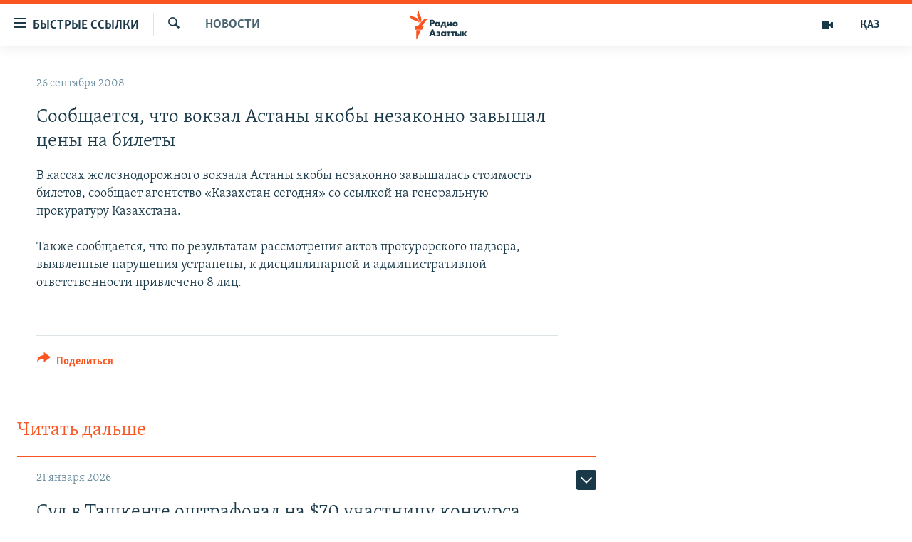

--- FILE ---
content_type: text/html; charset=utf-8
request_url: https://rus.azattyq.org/a/1291671.html
body_size: 32673
content:

<!DOCTYPE html>
<html lang="ru" dir="ltr" class="no-js">
<head>
        <link rel="stylesheet" href="/Content/responsive/RFE/ru-KZ/RFE-ru-KZ.css?&amp;av=0.0.0.0&amp;cb=370">
<script src="https://tags.azattyq.org/rferl-pangea/prod/utag.sync.js"></script><script type='text/javascript' src='https://www.youtube.com/iframe_api' async></script>            <link rel="manifest" href="/manifest.json">
    <script type="text/javascript">
        //a general 'js' detection, must be on top level in <head>, due to CSS performance
        document.documentElement.className = "js";
        var cacheBuster = "370";
        var appBaseUrl = "/";
        var imgEnhancerBreakpoints = [0, 144, 256, 408, 650, 1023, 1597];
        var isLoggingEnabled = false;
        var isPreviewPage = false;
        var isLivePreviewPage = false;

        if (!isPreviewPage) {
            window.RFE = window.RFE || {};
            window.RFE.cacheEnabledByParam = window.location.href.indexOf('nocache=1') === -1;

            const url = new URL(window.location.href);
            const params = new URLSearchParams(url.search);

            // Remove the 'nocache' parameter
            params.delete('nocache');

            // Update the URL without the 'nocache' parameter
            url.search = params.toString();
            window.history.replaceState(null, '', url.toString());
        } else {
            window.addEventListener('load', function() {
                const links = window.document.links;
                for (let i = 0; i < links.length; i++) {
                    links[i].href = '#';
                    links[i].target = '_self';
                }
             })
        }

var pwaEnabled = true;        var swCacheDisabled;
    </script>
    <meta charset="utf-8" />

            <title>&#x421;&#x43E;&#x43E;&#x431;&#x449;&#x430;&#x435;&#x442;&#x441;&#x44F;, &#x447;&#x442;&#x43E; &#x432;&#x43E;&#x43A;&#x437;&#x430;&#x43B; &#x410;&#x441;&#x442;&#x430;&#x43D;&#x44B; &#x44F;&#x43A;&#x43E;&#x431;&#x44B; &#x43D;&#x435;&#x437;&#x430;&#x43A;&#x43E;&#x43D;&#x43D;&#x43E; &#x437;&#x430;&#x432;&#x44B;&#x448;&#x430;&#x43B; &#x446;&#x435;&#x43D;&#x44B; &#x43D;&#x430; &#x431;&#x438;&#x43B;&#x435;&#x442;&#x44B; </title>
            <meta name="description" content="&#x412; &#x43A;&#x430;&#x441;&#x441;&#x430;&#x445; &#x436;&#x435;&#x43B;&#x435;&#x437;&#x43D;&#x43E;&#x434;&#x43E;&#x440;&#x43E;&#x436;&#x43D;&#x43E;&#x433;&#x43E; &#x432;&#x43E;&#x43A;&#x437;&#x430;&#x43B;&#x430; &#x410;&#x441;&#x442;&#x430;&#x43D;&#x44B; &#x44F;&#x43A;&#x43E;&#x431;&#x44B; &#x43D;&#x435;&#x437;&#x430;&#x43A;&#x43E;&#x43D;&#x43D;&#x43E; &#x437;&#x430;&#x432;&#x44B;&#x448;&#x430;&#x43B;&#x430;&#x441;&#x44C; &#x441;&#x442;&#x43E;&#x438;&#x43C;&#x43E;&#x441;&#x442;&#x44C; &#x431;&#x438;&#x43B;&#x435;&#x442;&#x43E;&#x432;, &#x441;&#x43E;&#x43E;&#x431;&#x449;&#x430;&#x435;&#x442; &#x430;&#x433;&#x435;&#x43D;&#x442;&#x441;&#x442;&#x432;&#x43E; &#xAB;&#x41A;&#x430;&#x437;&#x430;&#x445;&#x441;&#x442;&#x430;&#x43D; &#x441;&#x435;&#x433;&#x43E;&#x434;&#x43D;&#x44F;&#xBB; &#x441;&#x43E; &#x441;&#x441;&#x44B;&#x43B;&#x43A;&#x43E;&#x439; &#x43D;&#x430; &#x433;&#x435;&#x43D;&#x435;&#x440;&#x430;&#x43B;&#x44C;&#x43D;&#x443;&#x44E; &#x43F;&#x440;&#x43E;&#x43A;&#x443;&#x440;&#x430;&#x442;&#x443;&#x440;&#x443; &#x41A;&#x430;&#x437;&#x430;&#x445;&#x441;&#x442;&#x430;&#x43D;&#x430;.&#xD;&#xA;&#xD;&#xA;&#x422;&#x430;&#x43A;&#x436;&#x435; &#x441;&#x43E;&#x43E;&#x431;&#x449;&#x430;&#x435;&#x442;&#x441;&#x44F;, &#x447;&#x442;&#x43E; &#x43F;&#x43E; &#x440;&#x435;&#x437;&#x443;&#x43B;&#x44C;&#x442;&#x430;&#x442;&#x430;&#x43C; &#x440;&#x430;&#x441;&#x441;&#x43C;&#x43E;&#x442;&#x440;&#x435;&#x43D;&#x438;&#x44F; &#x430;&#x43A;&#x442;&#x43E;&#x432; &#x43F;&#x440;&#x43E;&#x43A;&#x443;&#x440;&#x43E;&#x440;&#x441;&#x43A;&#x43E;&#x433;&#x43E; &#x43D;&#x430;&#x434;&#x437;&#x43E;&#x440;&#x430;, &#x432;&#x44B;&#x44F;&#x432;&#x43B;&#x435;&#x43D;&#x43D;&#x44B;&#x435; &#x43D;&#x430;&#x440;&#x443;&#x448;&#x435;&#x43D;&#x438;&#x44F; &#x443;&#x441;&#x442;&#x440;&#x430;&#x43D;&#x435;&#x43D;&#x44B;, &#x43A;..." />
                <meta name="keywords" content="Новости " />
    <meta name="viewport" content="width=device-width, initial-scale=1.0" />


    <meta http-equiv="X-UA-Compatible" content="IE=edge" />

<meta name="robots" content="max-image-preview:large"><meta name="yandex-verification" content="b4983b94636388c5" />

        <link href="https://rus.azattyq.org/a/1291671.html" rel="canonical" />

        <meta name="apple-mobile-web-app-title" content="&#x420;&#x430;&#x434;&#x438;&#x43E; &#xAB;&#x421;&#x432;&#x43E;&#x431;&#x43E;&#x434;&#x43D;&#x430;&#x44F; &#x415;&#x432;&#x440;&#x43E;&#x43F;&#x430;&#xBB;/&#x420;&#x430;&#x434;&#x438;&#x43E; &#xAB;&#x421;&#x432;&#x43E;&#x431;&#x43E;&#x434;&#x430;&#xBB;" />
        <meta name="apple-mobile-web-app-status-bar-style" content="black" />
            <meta name="apple-itunes-app" content="app-id=475986784, app-argument=//1291671.ltr" />
<meta content="&#x421;&#x43E;&#x43E;&#x431;&#x449;&#x430;&#x435;&#x442;&#x441;&#x44F;, &#x447;&#x442;&#x43E; &#x432;&#x43E;&#x43A;&#x437;&#x430;&#x43B; &#x410;&#x441;&#x442;&#x430;&#x43D;&#x44B; &#x44F;&#x43A;&#x43E;&#x431;&#x44B; &#x43D;&#x435;&#x437;&#x430;&#x43A;&#x43E;&#x43D;&#x43D;&#x43E; &#x437;&#x430;&#x432;&#x44B;&#x448;&#x430;&#x43B; &#x446;&#x435;&#x43D;&#x44B; &#x43D;&#x430; &#x431;&#x438;&#x43B;&#x435;&#x442;&#x44B; " property="og:title"></meta>
<meta content="&#x412; &#x43A;&#x430;&#x441;&#x441;&#x430;&#x445; &#x436;&#x435;&#x43B;&#x435;&#x437;&#x43D;&#x43E;&#x434;&#x43E;&#x440;&#x43E;&#x436;&#x43D;&#x43E;&#x433;&#x43E; &#x432;&#x43E;&#x43A;&#x437;&#x430;&#x43B;&#x430; &#x410;&#x441;&#x442;&#x430;&#x43D;&#x44B; &#x44F;&#x43A;&#x43E;&#x431;&#x44B; &#x43D;&#x435;&#x437;&#x430;&#x43A;&#x43E;&#x43D;&#x43D;&#x43E; &#x437;&#x430;&#x432;&#x44B;&#x448;&#x430;&#x43B;&#x430;&#x441;&#x44C; &#x441;&#x442;&#x43E;&#x438;&#x43C;&#x43E;&#x441;&#x442;&#x44C; &#x431;&#x438;&#x43B;&#x435;&#x442;&#x43E;&#x432;, &#x441;&#x43E;&#x43E;&#x431;&#x449;&#x430;&#x435;&#x442; &#x430;&#x433;&#x435;&#x43D;&#x442;&#x441;&#x442;&#x432;&#x43E; &#xAB;&#x41A;&#x430;&#x437;&#x430;&#x445;&#x441;&#x442;&#x430;&#x43D; &#x441;&#x435;&#x433;&#x43E;&#x434;&#x43D;&#x44F;&#xBB; &#x441;&#x43E; &#x441;&#x441;&#x44B;&#x43B;&#x43A;&#x43E;&#x439; &#x43D;&#x430; &#x433;&#x435;&#x43D;&#x435;&#x440;&#x430;&#x43B;&#x44C;&#x43D;&#x443;&#x44E; &#x43F;&#x440;&#x43E;&#x43A;&#x443;&#x440;&#x430;&#x442;&#x443;&#x440;&#x443; &#x41A;&#x430;&#x437;&#x430;&#x445;&#x441;&#x442;&#x430;&#x43D;&#x430;.&#xD;&#xA;&#xD;&#xA;&#x422;&#x430;&#x43A;&#x436;&#x435; &#x441;&#x43E;&#x43E;&#x431;&#x449;&#x430;&#x435;&#x442;&#x441;&#x44F;, &#x447;&#x442;&#x43E; &#x43F;&#x43E; &#x440;&#x435;&#x437;&#x443;&#x43B;&#x44C;&#x442;&#x430;&#x442;&#x430;&#x43C; &#x440;&#x430;&#x441;&#x441;&#x43C;&#x43E;&#x442;&#x440;&#x435;&#x43D;&#x438;&#x44F; &#x430;&#x43A;&#x442;&#x43E;&#x432; &#x43F;&#x440;&#x43E;&#x43A;&#x443;&#x440;&#x43E;&#x440;&#x441;&#x43A;&#x43E;&#x433;&#x43E; &#x43D;&#x430;&#x434;&#x437;&#x43E;&#x440;&#x430;, &#x432;&#x44B;&#x44F;&#x432;&#x43B;&#x435;&#x43D;&#x43D;&#x44B;&#x435; &#x43D;&#x430;&#x440;&#x443;&#x448;&#x435;&#x43D;&#x438;&#x44F; &#x443;&#x441;&#x442;&#x440;&#x430;&#x43D;&#x435;&#x43D;&#x44B;, &#x43A;..." property="og:description"></meta>
<meta content="article" property="og:type"></meta>
<meta content="https://rus.azattyq.org/a/1291671.html" property="og:url"></meta>
<meta content="&#x420;&#x430;&#x434;&#x438;&#x43E; &#x410;&#x437;&#x430;&#x442;&#x442;&#x44B;&#x43A;" property="og:site_name"></meta>
<meta content="https://www.facebook.com/RadioAzattyq" property="article:publisher"></meta>
<meta content="https://rus.azattyq.org/Content/responsive/RFE/ru-KZ/img/top_logo_news.png" property="og:image"></meta>
<meta content="1200" property="og:image:width"></meta>
<meta content="675" property="og:image:height"></meta>
<meta content="site logo" property="og:image:alt"></meta>
<meta content="137980759673857" property="fb:app_id"></meta>
<meta content="summary_large_image" name="twitter:card"></meta>
<meta content="@Radio_Azattyk" name="twitter:site"></meta>
<meta content="https://rus.azattyq.org/Content/responsive/RFE/ru-KZ/img/top_logo_news.png" name="twitter:image"></meta>
<meta content="&#x421;&#x43E;&#x43E;&#x431;&#x449;&#x430;&#x435;&#x442;&#x441;&#x44F;, &#x447;&#x442;&#x43E; &#x432;&#x43E;&#x43A;&#x437;&#x430;&#x43B; &#x410;&#x441;&#x442;&#x430;&#x43D;&#x44B; &#x44F;&#x43A;&#x43E;&#x431;&#x44B; &#x43D;&#x435;&#x437;&#x430;&#x43A;&#x43E;&#x43D;&#x43D;&#x43E; &#x437;&#x430;&#x432;&#x44B;&#x448;&#x430;&#x43B; &#x446;&#x435;&#x43D;&#x44B; &#x43D;&#x430; &#x431;&#x438;&#x43B;&#x435;&#x442;&#x44B; " name="twitter:title"></meta>
<meta content="&#x412; &#x43A;&#x430;&#x441;&#x441;&#x430;&#x445; &#x436;&#x435;&#x43B;&#x435;&#x437;&#x43D;&#x43E;&#x434;&#x43E;&#x440;&#x43E;&#x436;&#x43D;&#x43E;&#x433;&#x43E; &#x432;&#x43E;&#x43A;&#x437;&#x430;&#x43B;&#x430; &#x410;&#x441;&#x442;&#x430;&#x43D;&#x44B; &#x44F;&#x43A;&#x43E;&#x431;&#x44B; &#x43D;&#x435;&#x437;&#x430;&#x43A;&#x43E;&#x43D;&#x43D;&#x43E; &#x437;&#x430;&#x432;&#x44B;&#x448;&#x430;&#x43B;&#x430;&#x441;&#x44C; &#x441;&#x442;&#x43E;&#x438;&#x43C;&#x43E;&#x441;&#x442;&#x44C; &#x431;&#x438;&#x43B;&#x435;&#x442;&#x43E;&#x432;, &#x441;&#x43E;&#x43E;&#x431;&#x449;&#x430;&#x435;&#x442; &#x430;&#x433;&#x435;&#x43D;&#x442;&#x441;&#x442;&#x432;&#x43E; &#xAB;&#x41A;&#x430;&#x437;&#x430;&#x445;&#x441;&#x442;&#x430;&#x43D; &#x441;&#x435;&#x433;&#x43E;&#x434;&#x43D;&#x44F;&#xBB; &#x441;&#x43E; &#x441;&#x441;&#x44B;&#x43B;&#x43A;&#x43E;&#x439; &#x43D;&#x430; &#x433;&#x435;&#x43D;&#x435;&#x440;&#x430;&#x43B;&#x44C;&#x43D;&#x443;&#x44E; &#x43F;&#x440;&#x43E;&#x43A;&#x443;&#x440;&#x430;&#x442;&#x443;&#x440;&#x443; &#x41A;&#x430;&#x437;&#x430;&#x445;&#x441;&#x442;&#x430;&#x43D;&#x430;.&#xD;&#xA;&#xD;&#xA;&#x422;&#x430;&#x43A;&#x436;&#x435; &#x441;&#x43E;&#x43E;&#x431;&#x449;&#x430;&#x435;&#x442;&#x441;&#x44F;, &#x447;&#x442;&#x43E; &#x43F;&#x43E; &#x440;&#x435;&#x437;&#x443;&#x43B;&#x44C;&#x442;&#x430;&#x442;&#x430;&#x43C; &#x440;&#x430;&#x441;&#x441;&#x43C;&#x43E;&#x442;&#x440;&#x435;&#x43D;&#x438;&#x44F; &#x430;&#x43A;&#x442;&#x43E;&#x432; &#x43F;&#x440;&#x43E;&#x43A;&#x443;&#x440;&#x43E;&#x440;&#x441;&#x43A;&#x43E;&#x433;&#x43E; &#x43D;&#x430;&#x434;&#x437;&#x43E;&#x440;&#x430;, &#x432;&#x44B;&#x44F;&#x432;&#x43B;&#x435;&#x43D;&#x43D;&#x44B;&#x435; &#x43D;&#x430;&#x440;&#x443;&#x448;&#x435;&#x43D;&#x438;&#x44F; &#x443;&#x441;&#x442;&#x440;&#x430;&#x43D;&#x435;&#x43D;&#x44B;, &#x43A;..." name="twitter:description"></meta>
                    <link rel="amphtml" href="https://rus.azattyq.org/amp/1291671.html" />
<script type="application/ld+json">{"articleSection":"Новости ","isAccessibleForFree":true,"headline":"Сообщается, что вокзал Астаны якобы незаконно завышал цены на билеты ","inLanguage":"ru-KZ","keywords":"Новости ","author":{"@type":"Person","name":"Автор"},"datePublished":"2008-09-26 12:02:17Z","dateModified":"2008-09-26 12:02:17Z","publisher":{"logo":{"width":512,"height":220,"@type":"ImageObject","url":"https://rus.azattyq.org/Content/responsive/RFE/ru-KZ/img/logo.png"},"@type":"NewsMediaOrganization","url":"https://rus.azattyq.org","sameAs":["https://facebook.com/RadioAzattyq","https://twitter.com/RadioAzattyq","https://www.youtube.com/user/AzattyqRadio","https://www.instagram.com/azattyq","https://t.me/RadioAzattyq"],"name":"Радио Азаттык","alternateName":""},"@context":"https://schema.org","@type":"NewsArticle","mainEntityOfPage":"https://rus.azattyq.org/a/1291671.html","url":"https://rus.azattyq.org/a/1291671.html","description":"В кассах железнодорожного вокзала Астаны якобы незаконно завышалась стоимость билетов, сообщает агентство «Казахстан сегодня» со ссылкой на генеральную прокуратуру Казахстана.\r\n\r\nТакже сообщается, что по результатам рассмотрения актов прокурорского надзора, выявленные нарушения устранены, к...","image":{"width":1080,"height":608,"@type":"ImageObject","url":"https://gdb.rferl.org/00000000-0000-0000-0000-000000000000_w1080_h608.gif"},"name":"Сообщается, что вокзал Астаны якобы незаконно завышал цены на билеты "}</script>
    <script src="/Scripts/responsive/infographics.bundle.min.js?&amp;av=0.0.0.0&amp;cb=370"></script>
        <script src="/Scripts/responsive/dollardom.min.js?&amp;av=0.0.0.0&amp;cb=370"></script>
        <script src="/Scripts/responsive/modules/commons.js?&amp;av=0.0.0.0&amp;cb=370"></script>
        <script src="/Scripts/responsive/modules/app_code.js?&amp;av=0.0.0.0&amp;cb=370"></script>

        <link rel="icon" type="image/svg+xml" href="/Content/responsive/RFE/img/webApp/favicon.svg" />
        <link rel="alternate icon" href="/Content/responsive/RFE/img/webApp/favicon.ico" />
            <link rel="mask-icon" color="#ea6903" href="/Content/responsive/RFE/img/webApp/favicon_safari.svg" />
        <link rel="apple-touch-icon" sizes="152x152" href="/Content/responsive/RFE/img/webApp/ico-152x152.png" />
        <link rel="apple-touch-icon" sizes="144x144" href="/Content/responsive/RFE/img/webApp/ico-144x144.png" />
        <link rel="apple-touch-icon" sizes="114x114" href="/Content/responsive/RFE/img/webApp/ico-114x114.png" />
        <link rel="apple-touch-icon" sizes="72x72" href="/Content/responsive/RFE/img/webApp/ico-72x72.png" />
        <link rel="apple-touch-icon-precomposed" href="/Content/responsive/RFE/img/webApp/ico-57x57.png" />
        <link rel="icon" sizes="192x192" href="/Content/responsive/RFE/img/webApp/ico-192x192.png" />
        <link rel="icon" sizes="128x128" href="/Content/responsive/RFE/img/webApp/ico-128x128.png" />
        <meta name="msapplication-TileColor" content="#ffffff" />
        <meta name="msapplication-TileImage" content="/Content/responsive/RFE/img/webApp/ico-144x144.png" />
                <link rel="preload" href="/Content/responsive/fonts/Skolar-Lt_Cyrl_v2.4.woff" type="font/woff" as="font" crossorigin="anonymous" />
    <link rel="alternate" type="application/rss+xml" title="RFE/RL - Top Stories [RSS]" href="/api/" />
    <link rel="sitemap" type="application/rss+xml" href="/sitemap.xml" />
    
    



</head>
<body class=" nav-no-loaded cc_theme pg-arch arch-news nojs-images ">
        <script type="text/javascript" >
            var analyticsData = {url:"https://rus.azattyq.org/a/1291671.html",property_id:"418",article_uid:"1291671",page_title:"Сообщается, что вокзал Астаны якобы незаконно завышал цены на билеты ",page_type:"article",content_type:"article",subcontent_type:"article",last_modified:"2008-09-26 12:02:17Z",pub_datetime:"2008-09-26 12:02:17Z",pub_year:"2008",pub_month:"09",pub_day:"26",pub_hour:"12",pub_weekday:"Friday",section:"новости ",english_section:"news-azattyq",byline:"",categories:"news-azattyq",domain:"rus.azattyq.org",language:"Russian",language_service:"RFERL Kazakh",platform:"web",copied:"no",copied_article:"",copied_title:"",runs_js:"Yes",cms_release:"8.44.0.0.370",enviro_type:"prod",slug:"",entity:"RFE",short_language_service:"KAZ",platform_short:"W",page_name:"Сообщается, что вокзал Астаны якобы незаконно завышал цены на билеты "};
        </script>
<noscript><iframe src="https://www.googletagmanager.com/ns.html?id=GTM-WXZBPZ" height="0" width="0" style="display:none;visibility:hidden"></iframe></noscript>        <script type="text/javascript" data-cookiecategory="analytics">
            var gtmEventObject = Object.assign({}, analyticsData, {event: 'page_meta_ready'});window.dataLayer = window.dataLayer || [];window.dataLayer.push(gtmEventObject);
            if (top.location === self.location) { //if not inside of an IFrame
                 var renderGtm = "true";
                 if (renderGtm === "true") {
            (function(w,d,s,l,i){w[l]=w[l]||[];w[l].push({'gtm.start':new Date().getTime(),event:'gtm.js'});var f=d.getElementsByTagName(s)[0],j=d.createElement(s),dl=l!='dataLayer'?'&l='+l:'';j.async=true;j.src='//www.googletagmanager.com/gtm.js?id='+i+dl;f.parentNode.insertBefore(j,f);})(window,document,'script','dataLayer','GTM-WXZBPZ');
                 }
            }
        </script>
        <!--Analytics tag js version start-->
            <script type="text/javascript" data-cookiecategory="analytics">
                var utag_data = Object.assign({}, analyticsData, {});
if(typeof(TealiumTagFrom)==='function' && typeof(TealiumTagSearchKeyword)==='function') {
var utag_from=TealiumTagFrom();var utag_searchKeyword=TealiumTagSearchKeyword();
if(utag_searchKeyword!=null && utag_searchKeyword!=='' && utag_data["search_keyword"]==null) utag_data["search_keyword"]=utag_searchKeyword;if(utag_from!=null && utag_from!=='') utag_data["from"]=TealiumTagFrom();}
                if(window.top!== window.self&&utag_data.page_type==="snippet"){utag_data.page_type = 'iframe';}
                try{if(window.top!==window.self&&window.self.location.hostname===window.top.location.hostname){utag_data.platform = 'self-embed';utag_data.platform_short = 'se';}}catch(e){if(window.top!==window.self&&window.self.location.search.includes("platformType=self-embed")){utag_data.platform = 'cross-promo';utag_data.platform_short = 'cp';}}
                (function(a,b,c,d){    a="https://tags.azattyq.org/rferl-pangea/prod/utag.js";    b=document;c="script";d=b.createElement(c);d.src=a;d.type="text/java"+c;d.async=true;    a=b.getElementsByTagName(c)[0];a.parentNode.insertBefore(d,a);    })();
            </script>
        <!--Analytics tag js version end-->
<!-- Analytics tag management NoScript -->
<noscript>
<img style="position: absolute; border: none;" src="https://ssc.azattyq.org/b/ss/bbgprod,bbgentityrferl/1/G.4--NS/403037127?pageName=rfe%3akaz%3aw%3aarticle%3a%d0%a1%d0%be%d0%be%d0%b1%d1%89%d0%b0%d0%b5%d1%82%d1%81%d1%8f%2c%20%d1%87%d1%82%d0%be%20%d0%b2%d0%be%d0%ba%d0%b7%d0%b0%d0%bb%20%d0%90%d1%81%d1%82%d0%b0%d0%bd%d1%8b%20%d1%8f%d0%ba%d0%be%d0%b1%d1%8b%20%d0%bd%d0%b5%d0%b7%d0%b0%d0%ba%d0%be%d0%bd%d0%bd%d0%be%20%d0%b7%d0%b0%d0%b2%d1%8b%d1%88%d0%b0%d0%bb%20%d1%86%d0%b5%d0%bd%d1%8b%20%d0%bd%d0%b0%20%d0%b1%d0%b8%d0%bb%d0%b5%d1%82%d1%8b%20&amp;c6=%d0%a1%d0%be%d0%be%d0%b1%d1%89%d0%b0%d0%b5%d1%82%d1%81%d1%8f%2c%20%d1%87%d1%82%d0%be%20%d0%b2%d0%be%d0%ba%d0%b7%d0%b0%d0%bb%20%d0%90%d1%81%d1%82%d0%b0%d0%bd%d1%8b%20%d1%8f%d0%ba%d0%be%d0%b1%d1%8b%20%d0%bd%d0%b5%d0%b7%d0%b0%d0%ba%d0%be%d0%bd%d0%bd%d0%be%20%d0%b7%d0%b0%d0%b2%d1%8b%d1%88%d0%b0%d0%bb%20%d1%86%d0%b5%d0%bd%d1%8b%20%d0%bd%d0%b0%20%d0%b1%d0%b8%d0%bb%d0%b5%d1%82%d1%8b%20&amp;v36=8.44.0.0.370&amp;v6=D=c6&amp;g=https%3a%2f%2frus.azattyq.org%2fa%2f1291671.html&amp;c1=D=g&amp;v1=D=g&amp;events=event1,event52&amp;c16=rferl%20kazakh&amp;v16=D=c16&amp;c5=news-azattyq&amp;v5=D=c5&amp;ch=%d0%9d%d0%be%d0%b2%d0%be%d1%81%d1%82%d0%b8%20&amp;c15=russian&amp;v15=D=c15&amp;c4=article&amp;v4=D=c4&amp;c14=1291671&amp;v14=D=c14&amp;v20=no&amp;c17=web&amp;v17=D=c17&amp;mcorgid=518abc7455e462b97f000101%40adobeorg&amp;server=rus.azattyq.org&amp;pageType=D=c4&amp;ns=bbg&amp;v29=D=server&amp;v25=rfe&amp;v30=418&amp;v105=D=User-Agent " alt="analytics" width="1" height="1" /></noscript>
<!-- End of Analytics tag management NoScript -->


        <!--*** Accessibility links - For ScreenReaders only ***-->
        <section>
            <div class="sr-only">
                <h2>&#x414;&#x43E;&#x441;&#x442;&#x443;&#x43F;&#x43D;&#x43E;&#x441;&#x442;&#x44C; &#x441;&#x441;&#x44B;&#x43B;&#x43E;&#x43A;</h2>
                <ul>
                    <li><a href="#content" data-disable-smooth-scroll="1">&#x412;&#x435;&#x440;&#x43D;&#x443;&#x442;&#x44C;&#x441;&#x44F; &#x43A; &#x43E;&#x441;&#x43D;&#x43E;&#x432;&#x43D;&#x43E;&#x43C;&#x443; &#x441;&#x43E;&#x434;&#x435;&#x440;&#x436;&#x430;&#x43D;&#x438;&#x44E;</a></li>
                    <li><a href="#navigation" data-disable-smooth-scroll="1">&#x412;&#x435;&#x440;&#x43D;&#x443;&#x442;&#x441;&#x44F; &#x43A; &#x433;&#x43B;&#x430;&#x432;&#x43D;&#x43E;&#x439; &#x43D;&#x430;&#x432;&#x438;&#x433;&#x430;&#x446;&#x438;&#x438;</a></li>
                    <li><a href="#txtHeaderSearch" data-disable-smooth-scroll="1">&#x412;&#x435;&#x440;&#x43D;&#x443;&#x442;&#x441;&#x44F; &#x43A; &#x43F;&#x43E;&#x438;&#x441;&#x43A;&#x443;</a></li>
                </ul>
            </div>
        </section>
    




<div dir="ltr">
    <div id="page">
            <aside>

<div class="c-lightbox overlay-modal">
    <div class="c-lightbox__intro">
        <h2 class="c-lightbox__intro-title"></h2>
        <button class="btn btn--rounded c-lightbox__btn c-lightbox__intro-next" title="&#x421;&#x43B;&#x435;&#x434;&#x443;&#x44E;&#x449;&#x438;&#x439;">
            <span class="ico ico--rounded ico-chevron-forward"></span>
            <span class="sr-only">&#x421;&#x43B;&#x435;&#x434;&#x443;&#x44E;&#x449;&#x438;&#x439;</span>
        </button>
    </div>
    <div class="c-lightbox__nav">
        <button class="btn btn--rounded c-lightbox__btn c-lightbox__btn--close" title="&#x417;&#x430;&#x43A;&#x440;&#x44B;&#x442;&#x44C;">
            <span class="ico ico--rounded ico-close"></span>
            <span class="sr-only">&#x417;&#x430;&#x43A;&#x440;&#x44B;&#x442;&#x44C;</span>
        </button>
        <button class="btn btn--rounded c-lightbox__btn c-lightbox__btn--prev" title="&#x41F;&#x440;&#x435;&#x434;&#x44B;&#x434;&#x443;&#x449;&#x438;&#x439;">
            <span class="ico ico--rounded ico-chevron-backward"></span>
            <span class="sr-only">&#x41F;&#x440;&#x435;&#x434;&#x44B;&#x434;&#x443;&#x449;&#x438;&#x439;</span>
        </button>
        <button class="btn btn--rounded c-lightbox__btn c-lightbox__btn--next" title="&#x421;&#x43B;&#x435;&#x434;&#x443;&#x44E;&#x449;&#x438;&#x439;">
            <span class="ico ico--rounded ico-chevron-forward"></span>
            <span class="sr-only">&#x421;&#x43B;&#x435;&#x434;&#x443;&#x44E;&#x449;&#x438;&#x439;</span>
        </button>
    </div>
    <div class="c-lightbox__content-wrap">
        <figure class="c-lightbox__content">
            <span class="c-spinner c-spinner--lightbox">
                <img src="/Content/responsive/img/player-spinner.png"
                     alt="please wait"
                     title="please wait" />
            </span>
            <div class="c-lightbox__img">
                <div class="thumb">
                    <img src="" alt="" />
                </div>
            </div>
            <figcaption>
                <div class="c-lightbox__info c-lightbox__info--foot">
                    <span class="c-lightbox__counter"></span>
                    <span class="caption c-lightbox__caption"></span>
                </div>
            </figcaption>
        </figure>
    </div>
    <div class="hidden">
        <div class="content-advisory__box content-advisory__box--lightbox">
            <span class="content-advisory__box-text">&#x42D;&#x442;&#x430; &#x444;&#x43E;&#x442;&#x43E;&#x433;&#x440;&#x430;&#x444;&#x438;&#x44F; &#x441;&#x43E;&#x434;&#x435;&#x440;&#x436;&#x438;&#x442; &#x43A;&#x43E;&#x43D;&#x442;&#x435;&#x43D;&#x442;, &#x43A;&#x43E;&#x442;&#x43E;&#x440;&#x44B;&#x439; &#x43C;&#x43E;&#x436;&#x435;&#x442; &#x43F;&#x43E;&#x43A;&#x430;&#x437;&#x430;&#x442;&#x44C;&#x441;&#x44F; &#x43E;&#x441;&#x43A;&#x43E;&#x440;&#x431;&#x438;&#x442;&#x435;&#x43B;&#x44C;&#x43D;&#x44B;&#x43C; &#x438;&#x43B;&#x438; &#x43D;&#x435;&#x434;&#x43E;&#x43F;&#x443;&#x441;&#x442;&#x438;&#x43C;&#x44B;&#x43C;.</span>
            <button class="btn btn--transparent content-advisory__box-btn m-t-md" value="text" type="button">
                <span class="btn__text">
                    &#x41A;&#x43B;&#x438;&#x43A;&#x43D;&#x438;&#x442;&#x435;, &#x447;&#x442;&#x43E;&#x431;&#x44B; &#x43F;&#x43E;&#x441;&#x43C;&#x43E;&#x442;&#x440;&#x435;&#x442;&#x44C;
                </span>
            </button>
        </div>
    </div>
</div>                
<div class="ctc-message pos-fix">
    <div class="ctc-message__inner">Link has been copied to clipboard</div>
</div>
            </aside>

<div class="hdr-20 hdr-20--big">
    <div class="hdr-20__inner">
        <div class="hdr-20__max pos-rel">
            <div class="hdr-20__side hdr-20__side--primary d-flex">
                <label data-for="main-menu-ctrl" data-switcher-trigger="true" data-switch-target="main-menu-ctrl" class="burger hdr-trigger pos-rel trans-trigger" data-trans-evt="click" data-trans-id="menu">
                    <span class="ico ico-close hdr-trigger__ico hdr-trigger__ico--close burger__ico burger__ico--close"></span>
                    <span class="ico ico-menu hdr-trigger__ico hdr-trigger__ico--open burger__ico burger__ico--open"></span>
                        <span class="burger__label">&#x411;&#x44B;&#x441;&#x442;&#x440;&#x44B;&#x435; &#x441;&#x441;&#x44B;&#x43B;&#x43A;&#x438;</span>
                </label>
                <div class="menu-pnl pos-fix trans-target" data-switch-target="main-menu-ctrl" data-trans-id="menu">
                    <div class="menu-pnl__inner">
                        <nav class="main-nav menu-pnl__item menu-pnl__item--first">
                            <ul class="main-nav__list accordeon" data-analytics-tales="false" data-promo-name="link" data-location-name="nav,secnav">
                                

        <li class="main-nav__item accordeon__item" data-switch-target="menu-item-598">
            <label class="main-nav__item-name main-nav__item-name--label accordeon__control-label" data-switcher-trigger="true" data-for="menu-item-598">
                &#x426;&#x435;&#x43D;&#x442;&#x440;&#x430;&#x43B;&#x44C;&#x43D;&#x430;&#x44F; &#x410;&#x437;&#x438;&#x44F;
                <span class="ico ico-chevron-down main-nav__chev"></span>
            </label>
            <div class="main-nav__sub-list">
                
    <a class="main-nav__item-name main-nav__item-name--link main-nav__item-name--sub" href="/p/6951.html" title="&#x41A;&#x430;&#x437;&#x430;&#x445;&#x441;&#x442;&#x430;&#x43D;" data-item-name="kazakhstan-rus" >&#x41A;&#x430;&#x437;&#x430;&#x445;&#x441;&#x442;&#x430;&#x43D;</a>

    <a class="main-nav__item-name main-nav__item-name--link main-nav__item-name--sub" href="/kyrgyzstan" title="&#x41A;&#x44B;&#x440;&#x433;&#x44B;&#x437;&#x441;&#x442;&#x430;&#x43D;" data-item-name="Kyrgyzstan-rus" >&#x41A;&#x44B;&#x440;&#x433;&#x44B;&#x437;&#x441;&#x442;&#x430;&#x43D;</a>

    <a class="main-nav__item-name main-nav__item-name--link main-nav__item-name--sub" href="/uzbekistan" title="&#x423;&#x437;&#x431;&#x435;&#x43A;&#x438;&#x441;&#x442;&#x430;&#x43D;" data-item-name="uzbekistan-rus" >&#x423;&#x437;&#x431;&#x435;&#x43A;&#x438;&#x441;&#x442;&#x430;&#x43D;</a>

    <a class="main-nav__item-name main-nav__item-name--link main-nav__item-name--sub" href="/tajikistan" title="&#x422;&#x430;&#x434;&#x436;&#x438;&#x43A;&#x438;&#x441;&#x442;&#x430;&#x43D;" data-item-name="tajikistan-rus" >&#x422;&#x430;&#x434;&#x436;&#x438;&#x43A;&#x438;&#x441;&#x442;&#x430;&#x43D;</a>

            </div>
        </li>

        <li class="main-nav__item">
            <a class="main-nav__item-name main-nav__item-name--link" href="/z/360" title="&#x41D;&#x43E;&#x432;&#x43E;&#x441;&#x442;&#x438;" data-item-name="news-azattyq" >&#x41D;&#x43E;&#x432;&#x43E;&#x441;&#x442;&#x438;</a>
        </li>

        <li class="main-nav__item">
            <a class="main-nav__item-name main-nav__item-name--link" href="/z/22747" title="&#x412;&#x43E;&#x439;&#x43D;&#x430; &#x432; &#x423;&#x43A;&#x440;&#x430;&#x438;&#x43D;&#x435;" data-item-name="war-in-ukraine" >&#x412;&#x43E;&#x439;&#x43D;&#x430; &#x432; &#x423;&#x43A;&#x440;&#x430;&#x438;&#x43D;&#x435;</a>
        </li>

        <li class="main-nav__item accordeon__item" data-switch-target="menu-item-4683">
            <label class="main-nav__item-name main-nav__item-name--label accordeon__control-label" data-switcher-trigger="true" data-for="menu-item-4683">
                &#x41D;&#x430; &#x434;&#x440;&#x443;&#x433;&#x438;&#x445; &#x44F;&#x437;&#x44B;&#x43A;&#x430;&#x445;
                <span class="ico ico-chevron-down main-nav__chev"></span>
            </label>
            <div class="main-nav__sub-list">
                
    <a class="main-nav__item-name main-nav__item-name--link main-nav__item-name--sub" href="https://www.azattyq.org/" title="&#x49A;&#x430;&#x437;&#x430;&#x49B;&#x448;&#x430;"  target="_blank" rel="noopener">&#x49A;&#x430;&#x437;&#x430;&#x49B;&#x448;&#x430;</a>

    <a class="main-nav__item-name main-nav__item-name--link main-nav__item-name--sub" href="https://www.azattyk.org/" title="&#x41A;&#x44B;&#x440;&#x433;&#x44B;&#x437;&#x447;&#x430;"  target="_blank" rel="noopener">&#x41A;&#x44B;&#x440;&#x433;&#x44B;&#x437;&#x447;&#x430;</a>

    <a class="main-nav__item-name main-nav__item-name--link main-nav__item-name--sub" href="https://www.ozodlik.org/" title="&#x40E;&#x437;&#x431;&#x435;&#x43A;&#x447;&#x430;"  target="_blank" rel="noopener">&#x40E;&#x437;&#x431;&#x435;&#x43A;&#x447;&#x430;</a>

    <a class="main-nav__item-name main-nav__item-name--link main-nav__item-name--sub" href="https://www.ozodi.org/" title="&#x422;&#x43E;&#x4B7;&#x438;&#x43A;&#x4E3;"  target="_blank" rel="noopener">&#x422;&#x43E;&#x4B7;&#x438;&#x43A;&#x4E3;</a>

    <a class="main-nav__item-name main-nav__item-name--link main-nav__item-name--sub" href="https://www.azathabar.com/" title="T&#xFC;rkmen&#xE7;e"  target="_blank" rel="noopener">T&#xFC;rkmen&#xE7;e</a>

            </div>
        </li>



                            </ul>
                        </nav>
                        

<div class="menu-pnl__item">
        <a href="https://www.azattyq.org" class="menu-pnl__item-link" alt="&#x49A;&#x430;&#x437;&#x430;&#x49B;">&#x49A;&#x430;&#x437;&#x430;&#x49B;</a>
</div>


                        
                            <div class="menu-pnl__item menu-pnl__item--social">
                                    <h5 class="menu-pnl__sub-head">&#x41F;&#x43E;&#x434;&#x43F;&#x438;&#x448;&#x438;&#x442;&#x435;&#x441;&#x44C; &#x43D;&#x430; &#x43D;&#x430;&#x441; &#x432; &#x441;&#x43E;&#x446;&#x441;&#x435;&#x442;&#x44F;&#x445;</h5>

        <a href="https://facebook.com/RadioAzattyq" title="&#x410;&#x437;&#x430;&#x442;&#x442;&#x44B;&#x43A; &#x432; Facebook&#x27;e" data-analytics-text="follow_on_facebook" class="btn btn--rounded btn--social-inverted menu-pnl__btn js-social-btn btn-facebook"  target="_blank" rel="noopener">
            <span class="ico ico-facebook-alt ico--rounded"></span>
        </a>


        <a href="https://www.youtube.com/user/AzattyqRadio" title="&#x41D;&#x430;&#x448; Youtube-&#x43A;&#x430;&#x43D;&#x430;&#x43B;" data-analytics-text="follow_on_youtube" class="btn btn--rounded btn--social-inverted menu-pnl__btn js-social-btn btn-youtube"  target="_blank" rel="noopener">
            <span class="ico ico-youtube ico--rounded"></span>
        </a>


        <a href="https://twitter.com/RadioAzattyq" title="&#x410;&#x437;&#x430;&#x442;&#x442;&#x44B;&#x43A; &#x432; Twitter&#x27;e" data-analytics-text="follow_on_twitter" class="btn btn--rounded btn--social-inverted menu-pnl__btn js-social-btn btn-twitter"  target="_blank" rel="noopener">
            <span class="ico ico-twitter ico--rounded"></span>
        </a>


        <a href="https://www.instagram.com/azattyq" title="&#x410;&#x437;&#x430;&#x442;&#x442;&#x44B;&#x43A; &#x432; Instagram&#x27;&#x435;" data-analytics-text="follow_on_instagram" class="btn btn--rounded btn--social-inverted menu-pnl__btn js-social-btn btn-instagram"  target="_blank" rel="noopener">
            <span class="ico ico-instagram ico--rounded"></span>
        </a>


        <a href="https://t.me/RadioAzattyq" title="&#x410;&#x437;&#x430;&#x442;&#x442;&#x44B;&#x43A; &#x432; Telegram&#x27;&#x435;" data-analytics-text="follow_on_telegram" class="btn btn--rounded btn--social-inverted menu-pnl__btn js-social-btn btn-telegram"  target="_blank" rel="noopener">
            <span class="ico ico-telegram ico--rounded"></span>
        </a>

                            </div>
                            <div class="menu-pnl__item">
                                <a href="/navigation/allsites" class="menu-pnl__item-link">
                                    <span class="ico ico-languages "></span>
                                    &#x412;&#x441;&#x435; &#x441;&#x430;&#x439;&#x442;&#x44B; &#x420;&#x421;&#x415;/&#x420;&#x421;
                                </a>
                            </div>
                    </div>
                </div>
                <label data-for="top-search-ctrl" data-switcher-trigger="true" data-switch-target="top-search-ctrl" class="top-srch-trigger hdr-trigger">
                    <span class="ico ico-close hdr-trigger__ico hdr-trigger__ico--close top-srch-trigger__ico top-srch-trigger__ico--close"></span>
                    <span class="ico ico-search hdr-trigger__ico hdr-trigger__ico--open top-srch-trigger__ico top-srch-trigger__ico--open"></span>
                </label>
                <div class="srch-top srch-top--in-header" data-switch-target="top-search-ctrl">
                    <div class="container">
                        
<form action="/s" class="srch-top__form srch-top__form--in-header" id="form-topSearchHeader" method="get" role="search">    <label for="txtHeaderSearch" class="sr-only">&#x418;&#x441;&#x43A;&#x430;&#x442;&#x44C;</label>
    <input type="text" id="txtHeaderSearch" name="k" placeholder="&#x41F;&#x43E;&#x438;&#x441;&#x43A;" accesskey="s" value="" class="srch-top__input analyticstag-event" onkeydown="if (event.keyCode === 13) { FireAnalyticsTagEventOnSearch('search', $dom.get('#txtHeaderSearch')[0].value) }" />
    <button title="&#x418;&#x441;&#x43A;&#x430;&#x442;&#x44C;" type="submit" class="btn btn--top-srch analyticstag-event" onclick="FireAnalyticsTagEventOnSearch('search', $dom.get('#txtHeaderSearch')[0].value) ">
        <span class="ico ico-search"></span>
    </button>
</form>
                    </div>
                </div>
                <a href="/" class="main-logo-link">
                    <img src="/Content/responsive/RFE/ru-KZ/img/logo-compact.svg" class="main-logo main-logo--comp" alt="site logo">
                        <img src="/Content/responsive/RFE/ru-KZ/img/logo.svg" class="main-logo main-logo--big" alt="site logo">
                </a>
            </div>
            <div class="hdr-20__side hdr-20__side--secondary d-flex">
                

    <a href="https://www.azattyq.org" title="&#x49A;&#x410;&#x417;" class="hdr-20__secondary-item hdr-20__secondary-item--lang" data-item-name="satellite">
        
&#x49A;&#x410;&#x417;
    </a>

    <a href="/multimedia" title="&#x41C;&#x443;&#x43B;&#x44C;&#x442;&#x438;&#x43C;&#x435;&#x434;&#x438;&#x430;" class="hdr-20__secondary-item" data-item-name="video">
        
    <span class="ico ico-video hdr-20__secondary-icon"></span>

    </a>

    <a href="/s" title="&#x418;&#x441;&#x43A;&#x430;&#x442;&#x44C;" class="hdr-20__secondary-item hdr-20__secondary-item--search" data-item-name="search">
        
    <span class="ico ico-search hdr-20__secondary-icon hdr-20__secondary-icon--search"></span>

    </a>



                
                <div class="srch-bottom">
                    
<form action="/s" class="srch-bottom__form d-flex" id="form-bottomSearch" method="get" role="search">    <label for="txtSearch" class="sr-only">&#x418;&#x441;&#x43A;&#x430;&#x442;&#x44C;</label>
    <input type="search" id="txtSearch" name="k" placeholder="&#x41F;&#x43E;&#x438;&#x441;&#x43A;" accesskey="s" value="" class="srch-bottom__input analyticstag-event" onkeydown="if (event.keyCode === 13) { FireAnalyticsTagEventOnSearch('search', $dom.get('#txtSearch')[0].value) }" />
    <button title="&#x418;&#x441;&#x43A;&#x430;&#x442;&#x44C;" type="submit" class="btn btn--bottom-srch analyticstag-event" onclick="FireAnalyticsTagEventOnSearch('search', $dom.get('#txtSearch')[0].value) ">
        <span class="ico ico-search"></span>
    </button>
</form>
                </div>
            </div>
            <img src="/Content/responsive/RFE/ru-KZ/img/logo-print.gif" class="logo-print" alt="site logo">
            <img src="/Content/responsive/RFE/ru-KZ/img/logo-print_color.png" class="logo-print logo-print--color" alt="site logo">
        </div>
    </div>
</div>
    <script>
        if (document.body.className.indexOf('pg-home') > -1) {
            var nav2In = document.querySelector('.hdr-20__inner');
            var nav2Sec = document.querySelector('.hdr-20__side--secondary');
            var secStyle = window.getComputedStyle(nav2Sec);
            if (nav2In && window.pageYOffset < 150 && secStyle['position'] !== 'fixed') {
                nav2In.classList.add('hdr-20__inner--big')
            }
        }
    </script>



<div class="c-hlights c-hlights--breaking c-hlights--no-item" data-hlight-display="mobile,desktop">
    <div class="c-hlights__wrap container p-0">
        <div class="c-hlights__nav">
            <a role="button" href="#" title="&#x41F;&#x440;&#x435;&#x434;&#x44B;&#x434;&#x443;&#x449;&#x438;&#x439;">
                <span class="ico ico-chevron-backward m-0"></span>
                <span class="sr-only">&#x41F;&#x440;&#x435;&#x434;&#x44B;&#x434;&#x443;&#x449;&#x438;&#x439;</span>
            </a>
            <a role="button" href="#" title="&#x421;&#x43B;&#x435;&#x434;&#x443;&#x44E;&#x449;&#x438;&#x439;">
                <span class="ico ico-chevron-forward m-0"></span>
                <span class="sr-only">&#x421;&#x43B;&#x435;&#x434;&#x443;&#x44E;&#x449;&#x438;&#x439;</span>
            </a>
        </div>
        <span class="c-hlights__label">
            <span class="">&#x421;&#x440;&#x43E;&#x447;&#x43D;&#x44B;&#x435; &#x43D;&#x43E;&#x432;&#x43E;&#x441;&#x442;&#x438;:</span>
            <span class="switcher-trigger">
                <label data-for="more-less-1" data-switcher-trigger="true" class="switcher-trigger__label switcher-trigger__label--more p-b-0" title="&#x41F;&#x43E;&#x43A;&#x430;&#x437;&#x430;&#x442;&#x44C; &#x431;&#x43E;&#x43B;&#x44C;&#x448;&#x435;">
                    <span class="ico ico-chevron-down"></span>
                </label>
                <label data-for="more-less-1" data-switcher-trigger="true" class="switcher-trigger__label switcher-trigger__label--less p-b-0" title="&#x421;&#x43E;&#x43A;&#x440;&#x430;&#x442;&#x438;&#x442;&#x44C; &#x442;&#x435;&#x43A;&#x441;&#x442;">
                    <span class="ico ico-chevron-up"></span>
                </label>
            </span>
        </span>
        <ul class="c-hlights__items switcher-target" data-switch-target="more-less-1">
            
        </ul>
    </div>
</div>


        <div id="content">
            

<div class="container">
    <div class="row">
        <div class="col-sm-12 col-md-8">
            <div class="news">

    <h1 class="pg-title pg-title--move-to-header">
        &#x41D;&#x43E;&#x432;&#x43E;&#x441;&#x442;&#x438; 
    </h1>
                <div id="newsItems" class="accordeon accordeon--scroll-adjust">

<div class="accordeon__item-wrap">
    <div class="news__item news__item--unopenable accordeon__item sticky-btn-parent" data-switcher-opened=true data-switch-target="more-less-1291671" data-article-id="1291671" data-api-id="1291671" data-api-type="1">
        <div class="news__item-inner pos-rel">

<div class="publishing-details ">
        <div class="published">
            <span class="date" >
                    <time pubdate="pubdate" datetime="2008-09-26T17:02:17&#x2B;05:00">
                        26 &#x441;&#x435;&#x43D;&#x442;&#x44F;&#x431;&#x440;&#x44F; 2008
                    </time>
            </span>
        </div>
</div>


    <h1 class="title pg-title">
        &#x421;&#x43E;&#x43E;&#x431;&#x449;&#x430;&#x435;&#x442;&#x441;&#x44F;, &#x447;&#x442;&#x43E; &#x432;&#x43E;&#x43A;&#x437;&#x430;&#x43B; &#x410;&#x441;&#x442;&#x430;&#x43D;&#x44B; &#x44F;&#x43A;&#x43E;&#x431;&#x44B; &#x43D;&#x435;&#x437;&#x430;&#x43A;&#x43E;&#x43D;&#x43D;&#x43E; &#x437;&#x430;&#x432;&#x44B;&#x448;&#x430;&#x43B; &#x446;&#x435;&#x43D;&#x44B; &#x43D;&#x430; &#x431;&#x438;&#x43B;&#x435;&#x442;&#x44B; 
    </h1>
            <div class="news__buttons news__buttons--main pos-abs">
                <button class="btn btn--news btn--news-more pos-abs">
                    <span class="ico ico-chevron-down"></span>
                </button>
                <button class="btn btn--news sticky-btn btn--news-less">
                    <span class="ico ico-close"></span>
                </button>
            </div>
                <div class="wsw accordeon__target">
                    

В кассах железнодорожного вокзала Астаны якобы незаконно завышалась стоимость билетов, сообщает агентство «Казахстан сегодня» со ссылкой на генеральную прокуратуру Казахстана. <br /><br />Также сообщается, что по результатам рассмотрения актов прокурорского надзора, выявленные нарушения устранены, к дисциплинарной и административной ответственности привлечено 8 лиц.<br /> 


                </div>
            <div class="pos-rel news__read-more">
                <label class="news__read-more-label accordeon__control-label pos-abs" data-for="more-less-1291671" data-switcher-trigger="true"></label>
                <a class="btn btn--link news__read-more-btn" href="#" title="&#x427;&#x438;&#x442;&#x430;&#x442;&#x44C; &#x434;&#x430;&#x43B;&#x44C;&#x448;&#x435;">
                    <span class="btn__text">
                        &#x427;&#x438;&#x442;&#x430;&#x442;&#x44C; &#x434;&#x430;&#x43B;&#x44C;&#x448;&#x435;
                    </span>
                </a>
            </div>
            <label data-for="more-less-1291671" data-switcher-trigger="true" class="switcher-trigger__label accordeon__control-label news__control-label pos-abs"></label>
        </div>
        <div class="news__share-outer">

                <div class="links">
                        <p class="buttons link-content-sharing p-0 ">
                            <button class="btn btn--link btn-content-sharing p-t-0 " id="btnContentSharing" value="text" role="Button" type="" title="&#x43F;&#x43E;&#x434;&#x435;&#x43B;&#x438;&#x442;&#x44C;&#x441;&#x44F; &#x432; &#x434;&#x440;&#x443;&#x433;&#x438;&#x445; &#x441;&#x43E;&#x446;&#x441;&#x435;&#x442;&#x44F;&#x445;">
                                <span class="ico ico-share ico--l"></span>
                                <span class="btn__text ">
                                    &#x41F;&#x43E;&#x434;&#x435;&#x43B;&#x438;&#x442;&#x44C;&#x441;&#x44F;
                                </span>
                            </button>
                        </p>
                        <aside class="content-sharing js-content-sharing " role="complementary" 
                               data-share-url="https://rus.azattyq.org/a/1291671.html" data-share-title="&#x421;&#x43E;&#x43E;&#x431;&#x449;&#x430;&#x435;&#x442;&#x441;&#x44F;, &#x447;&#x442;&#x43E; &#x432;&#x43E;&#x43A;&#x437;&#x430;&#x43B; &#x410;&#x441;&#x442;&#x430;&#x43D;&#x44B; &#x44F;&#x43A;&#x43E;&#x431;&#x44B; &#x43D;&#x435;&#x437;&#x430;&#x43A;&#x43E;&#x43D;&#x43D;&#x43E; &#x437;&#x430;&#x432;&#x44B;&#x448;&#x430;&#x43B; &#x446;&#x435;&#x43D;&#x44B; &#x43D;&#x430; &#x431;&#x438;&#x43B;&#x435;&#x442;&#x44B; " data-share-text="">
                            <div class="content-sharing__popover">
                                <h6 class="content-sharing__title">&#x41F;&#x43E;&#x434;&#x435;&#x43B;&#x438;&#x442;&#x44C;&#x441;&#x44F;</h6>
                                <button href="#close" id="btnCloseSharing" class="btn btn--text-like content-sharing__close-btn">
                                    <span class="ico ico-close ico--l"></span>
                                </button>
            <ul class="content-sharing__list">
                    <li class="content-sharing__item">
                            <div class="ctc ">
                                <input type="text" class="ctc__input" readonly="readonly">
                                <a href="" js-href="https://rus.azattyq.org/a/1291671.html" class="content-sharing__link ctc__button">
                                    <span class="ico ico-copy-link ico--rounded ico--s"></span>
                                        <span class="content-sharing__link-text">Copy link</span>
                                </a>
                            </div>
                    </li>
                    <li class="content-sharing__item">
        <a href="https://facebook.com/sharer.php?u=https%3a%2f%2frus.azattyq.org%2fa%2f1291671.html"
           data-analytics-text="share_on_facebook"
           title="Facebook" target="_blank"
           class="content-sharing__link  js-social-btn">
            <span class="ico ico-facebook ico--rounded ico--s"></span>
                <span class="content-sharing__link-text">Facebook</span>
        </a>
                    </li>
                    <li class="content-sharing__item">
        <a href="https://twitter.com/share?url=https%3a%2f%2frus.azattyq.org%2fa%2f1291671.html&amp;text=%d0%a1%d0%be%d0%be%d0%b1%d1%89%d0%b0%d0%b5%d1%82%d1%81%d1%8f%2c&#x2B;%d1%87%d1%82%d0%be&#x2B;%d0%b2%d0%be%d0%ba%d0%b7%d0%b0%d0%bb&#x2B;%d0%90%d1%81%d1%82%d0%b0%d0%bd%d1%8b&#x2B;%d1%8f%d0%ba%d0%be%d0%b1%d1%8b&#x2B;%d0%bd%d0%b5%d0%b7%d0%b0%d0%ba%d0%be%d0%bd%d0%bd%d0%be&#x2B;%d0%b7%d0%b0%d0%b2%d1%8b%d1%88%d0%b0%d0%bb&#x2B;%d1%86%d0%b5%d0%bd%d1%8b&#x2B;%d0%bd%d0%b0&#x2B;%d0%b1%d0%b8%d0%bb%d0%b5%d1%82%d1%8b&#x2B;"
           data-analytics-text="share_on_twitter"
           title="X (Twitter)" target="_blank"
           class="content-sharing__link  js-social-btn">
            <span class="ico ico-twitter ico--rounded ico--s"></span>
                <span class="content-sharing__link-text">X (Twitter)</span>
        </a>
                    </li>
                    <li class="content-sharing__item visible-xs-inline-block visible-sm-inline-block">
        <a href="whatsapp://send?text=https%3a%2f%2frus.azattyq.org%2fa%2f1291671.html"
           data-analytics-text="share_on_whatsapp"
           title="WhatsApp" target="_blank"
           class="content-sharing__link  js-social-btn">
            <span class="ico ico-whatsapp ico--rounded ico--s"></span>
                <span class="content-sharing__link-text">WhatsApp</span>
        </a>
                    </li>
                    <li class="content-sharing__item">
        <a href="mailto:?body=https%3a%2f%2frus.azattyq.org%2fa%2f1291671.html&amp;subject=&#x421;&#x43E;&#x43E;&#x431;&#x449;&#x430;&#x435;&#x442;&#x441;&#x44F;, &#x447;&#x442;&#x43E; &#x432;&#x43E;&#x43A;&#x437;&#x430;&#x43B; &#x410;&#x441;&#x442;&#x430;&#x43D;&#x44B; &#x44F;&#x43A;&#x43E;&#x431;&#x44B; &#x43D;&#x435;&#x437;&#x430;&#x43A;&#x43E;&#x43D;&#x43D;&#x43E; &#x437;&#x430;&#x432;&#x44B;&#x448;&#x430;&#x43B; &#x446;&#x435;&#x43D;&#x44B; &#x43D;&#x430; &#x431;&#x438;&#x43B;&#x435;&#x442;&#x44B; "
           
           title="Email" 
           class="content-sharing__link ">
            <span class="ico ico-email ico--rounded ico--s"></span>
                <span class="content-sharing__link-text">Email</span>
        </a>
                    </li>

            </ul>
                            </div>
                        </aside>
                    
                </div>

        </div>
    </div>
</div>

                        <div class="news__item news__item--spacer ">
                            <h4 class="title news__spacer-title">&#x427;&#x438;&#x442;&#x430;&#x442;&#x44C; &#x434;&#x430;&#x43B;&#x44C;&#x448;&#x435;</h4>
                        </div>

<div class="accordeon__item-wrap">
    <div class="news__item news__item--unopenable accordeon__item sticky-btn-parent" data-switch-target="more-less-33655587" data-article-id="33655587" data-api-id="33655587" data-api-type="1">
        <div class="news__item-inner pos-rel">

<div class="publishing-details ">
        <div class="published">
            <span class="date" >
                    <time pubdate="pubdate" datetime="2026-01-21T15:15:00&#x2B;05:00">
                        21 &#x44F;&#x43D;&#x432;&#x430;&#x440;&#x44F; 2026
                    </time>
            </span>
        </div>
</div>


    <h1 class="title pg-title">
        &#x421;&#x443;&#x434; &#x432; &#x422;&#x430;&#x448;&#x43A;&#x435;&#x43D;&#x442;&#x435; &#x43E;&#x448;&#x442;&#x440;&#x430;&#x444;&#x43E;&#x432;&#x430;&#x43B; &#x43D;&#x430; $70 &#x443;&#x447;&#x430;&#x441;&#x442;&#x43D;&#x438;&#x446;&#x443; &#x43A;&#x43E;&#x43D;&#x43A;&#x443;&#x440;&#x441;&#x430; &#xAB;&#x41C;&#x438;&#x441;&#x441; &#x417;&#x435;&#x43C;&#x43B;&#x44F; &#x2014; 2025&#xBB; &#x437;&#x430; &#x438;&#x441;&#x43F;&#x43E;&#x43B;&#x44C;&#x437;&#x43E;&#x432;&#x430;&#x43D;&#x438;&#x435; &#x433;&#x43E;&#x441;&#x441;&#x438;&#x43C;&#x432;&#x43E;&#x43B;&#x43E;&#x432; &#x432; &#x43A;&#x43E;&#x441;&#x442;&#x44E;&#x43C;&#x435;
    </h1>

<div class="cover-media">
    <figure class="media-image js-media-expand">
        <div class="img-wrap">
            <div class="thumb thumb16_9">

            <img src="https://gdb.rferl.org/50fe69cd-cccc-4eb4-25f0-08de3be37656_cx0_cy1_cw0_w250_r1_s.jpg" alt="&#x424;&#x43E;&#x442;&#x43E;: Instagram" />
                                </div>
        </div>
            <figcaption>
                <span class="caption">&#x424;&#x43E;&#x442;&#x43E;: Instagram</span>
            </figcaption>
    </figure>
</div>

            <div class="news__buttons news__buttons--main pos-abs">
                <button class="btn btn--news btn--news-more pos-abs">
                    <span class="ico ico-chevron-down"></span>
                </button>
                <button class="btn btn--news sticky-btn btn--news-less">
                    <span class="ico ico-close"></span>
                </button>
            </div>
                <div class="wsw accordeon__target">
                    

<p style="text-align: start;">В Ташкенте 21-летняя девушка была привлечена к административной ответственности за неуважительное отношение к государственным символам. Об этом <a href="https://kun.uz/ru/news/2026/01/21/uchastnitsu-konkursa-miss-zemlya-2025-iz-uzbekistana-oshtrafovali-za-ispolzovaniye-gosudarstvennyx-simvolov-v-kostyume" target="_blank" class="wsw__a" dir="ltr">сообщает</a> Kun.uz, который ознакомился с судебным решением.</p><p style="text-align: start;">Гражданка Ш., 2004 года рождения, уроженка Ферганской области, 28 октября 2025 года приняла участие в конкурсе «Мисс Земля — 2025», проходившем в столице Филиппин Маниле. На конкурсе она выступила в костюме с изображением государственного флага и герба Узбекистана. Фотографию в этом костюме она разместила на своей странице в социальной сети.</p><p style="text-align: start;">В суде девушка частично признала свою вину.</p><p style="text-align: start;">«Я участвовала в конкурсе «Мисс Земля — 2025», который уже 25 лет проводится по всему миру, в городе Маниле. Для участия я сшила костюм, вдохновленный государственным флагом и гербом Республики Узбекистан. Однако, несмотря на последовательность цветов, присутствующих на государственном флаге, на моём костюме отсутствовали полумесяц и 12 звёзд», — заявила она в суде.</p><p style="text-align: start;">Девушка попросила суд учесть смягчающие обстоятельства.</p><p style="text-align: start;">Однако суд по уголовным делам Мирабадского района города Ташкента 19 января признал её виновной в совершении правонарушения, предусмотренного частью 1 статьи 203-1 («Нарушение законодательства о государственных символах») Кодекса об административной ответственности, и назначил штраф в размере 2 БРВ — 824 000 сумов (70 долларов).</p><p style="text-align: start;">Ранее в Ташкентской области к административной ответственности были <a href="https://kun.uz/kr/news/2025/12/27/ozbek-somini-yoqib-olovida-tamaki-tutatgan-xorijlik-ishchilar-mamuriy-jazoga-tortildi" target="_blank" class="wsw__a" dir="ltr">привлечены</a> иностранные рабочие, которые подожгли узбекские сумы и прикуривали от огня сигареты.</p>


                </div>
            <div class="pos-rel news__read-more">
                <label class="news__read-more-label accordeon__control-label pos-abs" data-for="more-less-33655587" data-switcher-trigger="true"></label>
                <a class="btn btn--link news__read-more-btn" href="#" title="&#x427;&#x438;&#x442;&#x430;&#x442;&#x44C; &#x434;&#x430;&#x43B;&#x44C;&#x448;&#x435;">
                    <span class="btn__text">
                        &#x427;&#x438;&#x442;&#x430;&#x442;&#x44C; &#x434;&#x430;&#x43B;&#x44C;&#x448;&#x435;
                    </span>
                </a>
            </div>
            <label data-for="more-less-33655587" data-switcher-trigger="true" class="switcher-trigger__label accordeon__control-label news__control-label pos-abs"></label>
        </div>
        <div class="news__share-outer">

                <div class="links">
                        <p class="buttons link-content-sharing p-0 ">
                            <button class="btn btn--link btn-content-sharing p-t-0 " id="btnContentSharing" value="text" role="Button" type="" title="&#x43F;&#x43E;&#x434;&#x435;&#x43B;&#x438;&#x442;&#x44C;&#x441;&#x44F; &#x432; &#x434;&#x440;&#x443;&#x433;&#x438;&#x445; &#x441;&#x43E;&#x446;&#x441;&#x435;&#x442;&#x44F;&#x445;">
                                <span class="ico ico-share ico--l"></span>
                                <span class="btn__text ">
                                    &#x41F;&#x43E;&#x434;&#x435;&#x43B;&#x438;&#x442;&#x44C;&#x441;&#x44F;
                                </span>
                            </button>
                        </p>
                        <aside class="content-sharing js-content-sharing " role="complementary" 
                               data-share-url="/a/sud-v-tashkente-oshtrafoval-na-70-uchastnitsu-konkursa-miss-zemlya-2025-za-ispolzovanie-gossimvolov-v-kostyume/33655587.html" data-share-title="&#x421;&#x443;&#x434; &#x432; &#x422;&#x430;&#x448;&#x43A;&#x435;&#x43D;&#x442;&#x435; &#x43E;&#x448;&#x442;&#x440;&#x430;&#x444;&#x43E;&#x432;&#x430;&#x43B; &#x43D;&#x430; $70 &#x443;&#x447;&#x430;&#x441;&#x442;&#x43D;&#x438;&#x446;&#x443; &#x43A;&#x43E;&#x43D;&#x43A;&#x443;&#x440;&#x441;&#x430; &#xAB;&#x41C;&#x438;&#x441;&#x441; &#x417;&#x435;&#x43C;&#x43B;&#x44F; &#x2014; 2025&#xBB; &#x437;&#x430; &#x438;&#x441;&#x43F;&#x43E;&#x43B;&#x44C;&#x437;&#x43E;&#x432;&#x430;&#x43D;&#x438;&#x435; &#x433;&#x43E;&#x441;&#x441;&#x438;&#x43C;&#x432;&#x43E;&#x43B;&#x43E;&#x432; &#x432; &#x43A;&#x43E;&#x441;&#x442;&#x44E;&#x43C;&#x435;" data-share-text="">
                            <div class="content-sharing__popover">
                                <h6 class="content-sharing__title">&#x41F;&#x43E;&#x434;&#x435;&#x43B;&#x438;&#x442;&#x44C;&#x441;&#x44F;</h6>
                                <button href="#close" id="btnCloseSharing" class="btn btn--text-like content-sharing__close-btn">
                                    <span class="ico ico-close ico--l"></span>
                                </button>
            <ul class="content-sharing__list">
                    <li class="content-sharing__item">
                            <div class="ctc ">
                                <input type="text" class="ctc__input" readonly="readonly">
                                <a href="" js-href="/a/sud-v-tashkente-oshtrafoval-na-70-uchastnitsu-konkursa-miss-zemlya-2025-za-ispolzovanie-gossimvolov-v-kostyume/33655587.html" class="content-sharing__link ctc__button">
                                    <span class="ico ico-copy-link ico--rounded ico--s"></span>
                                        <span class="content-sharing__link-text">Copy link</span>
                                </a>
                            </div>
                    </li>
                    <li class="content-sharing__item">
        <a href="https://facebook.com/sharer.php?u=%2fa%2fsud-v-tashkente-oshtrafoval-na-70-uchastnitsu-konkursa-miss-zemlya-2025-za-ispolzovanie-gossimvolov-v-kostyume%2f33655587.html"
           data-analytics-text="share_on_facebook"
           title="Facebook" target="_blank"
           class="content-sharing__link  js-social-btn">
            <span class="ico ico-facebook ico--rounded ico--s"></span>
                <span class="content-sharing__link-text">Facebook</span>
        </a>
                    </li>
                    <li class="content-sharing__item">
        <a href="https://twitter.com/share?url=%2fa%2fsud-v-tashkente-oshtrafoval-na-70-uchastnitsu-konkursa-miss-zemlya-2025-za-ispolzovanie-gossimvolov-v-kostyume%2f33655587.html&amp;text=%d0%a1%d1%83%d0%b4&#x2B;%d0%b2&#x2B;%d0%a2%d0%b0%d1%88%d0%ba%d0%b5%d0%bd%d1%82%d0%b5&#x2B;%d0%be%d1%88%d1%82%d1%80%d0%b0%d1%84%d0%be%d0%b2%d0%b0%d0%bb&#x2B;%d0%bd%d0%b0&#x2B;%2470&#x2B;%d1%83%d1%87%d0%b0%d1%81%d1%82%d0%bd%d0%b8%d1%86%d1%83&#x2B;%d0%ba%d0%be%d0%bd%d0%ba%d1%83%d1%80%d1%81%d0%b0&#x2B;%c2%ab%d0%9c%d0%b8%d1%81%d1%81&#x2B;%d0%97%d0%b5%d0%bc%d0%bb%d1%8f&#x2B;%e2%80%94&#x2B;2025%c2%bb&#x2B;%d0%b7%d0%b0&#x2B;%d0%b8%d1%81%d0%bf%d0%be%d0%bb%d1%8c%d0%b7%d0%be%d0%b2%d0%b0%d0%bd%d0%b8%d0%b5&#x2B;%d0%b3%d0%be%d1%81%d1%81%d0%b8%d0%bc%d0%b2%d0%be%d0%bb%d0%be%d0%b2&#x2B;%d0%b2&#x2B;%d0%ba%d0%be%d1%81%d1%82%d1%8e%d0%bc%d0%b5"
           data-analytics-text="share_on_twitter"
           title="X (Twitter)" target="_blank"
           class="content-sharing__link  js-social-btn">
            <span class="ico ico-twitter ico--rounded ico--s"></span>
                <span class="content-sharing__link-text">X (Twitter)</span>
        </a>
                    </li>
                    <li class="content-sharing__item visible-xs-inline-block visible-sm-inline-block">
        <a href="whatsapp://send?text=%2fa%2fsud-v-tashkente-oshtrafoval-na-70-uchastnitsu-konkursa-miss-zemlya-2025-za-ispolzovanie-gossimvolov-v-kostyume%2f33655587.html"
           data-analytics-text="share_on_whatsapp"
           title="WhatsApp" target="_blank"
           class="content-sharing__link  js-social-btn">
            <span class="ico ico-whatsapp ico--rounded ico--s"></span>
                <span class="content-sharing__link-text">WhatsApp</span>
        </a>
                    </li>
                    <li class="content-sharing__item">
        <a href="mailto:?body=%2fa%2fsud-v-tashkente-oshtrafoval-na-70-uchastnitsu-konkursa-miss-zemlya-2025-za-ispolzovanie-gossimvolov-v-kostyume%2f33655587.html&amp;subject=&#x421;&#x443;&#x434; &#x432; &#x422;&#x430;&#x448;&#x43A;&#x435;&#x43D;&#x442;&#x435; &#x43E;&#x448;&#x442;&#x440;&#x430;&#x444;&#x43E;&#x432;&#x430;&#x43B; &#x43D;&#x430; $70 &#x443;&#x447;&#x430;&#x441;&#x442;&#x43D;&#x438;&#x446;&#x443; &#x43A;&#x43E;&#x43D;&#x43A;&#x443;&#x440;&#x441;&#x430; &#xAB;&#x41C;&#x438;&#x441;&#x441; &#x417;&#x435;&#x43C;&#x43B;&#x44F; &#x2014; 2025&#xBB; &#x437;&#x430; &#x438;&#x441;&#x43F;&#x43E;&#x43B;&#x44C;&#x437;&#x43E;&#x432;&#x430;&#x43D;&#x438;&#x435; &#x433;&#x43E;&#x441;&#x441;&#x438;&#x43C;&#x432;&#x43E;&#x43B;&#x43E;&#x432; &#x432; &#x43A;&#x43E;&#x441;&#x442;&#x44E;&#x43C;&#x435;"
           
           title="Email" 
           class="content-sharing__link ">
            <span class="ico ico-email ico--rounded ico--s"></span>
                <span class="content-sharing__link-text">Email</span>
        </a>
                    </li>

            </ul>
                            </div>
                        </aside>
                    
                </div>

                <aside class="news__show-comments">
                    <a href="https://rus.azattyq.org/a/sud-v-tashkente-oshtrafoval-na-70-uchastnitsu-konkursa-miss-zemlya-2025-za-ispolzovanie-gossimvolov-v-kostyume/33655587.html"  class="news__show-comments-link">
        <button class="btn btn--link news__show-comments-btn" value="text" role="&#x421;&#x43C;&#x43E;&#x442;&#x440;&#x435;&#x442;&#x44C; &#x43A;&#x43E;&#x43C;&#x43C;&#x435;&#x43D;&#x442;&#x430;&#x440;&#x438;&#x438;" title="&#x421;&#x43C;&#x43E;&#x442;&#x440;&#x435;&#x442;&#x44C; &#x43A;&#x43E;&#x43C;&#x43C;&#x435;&#x43D;&#x442;&#x430;&#x440;&#x438;&#x438;">
            <span class="ico ico-comment news__show-comments-ico"></span>
            <span class="btn__text">
                &#x421;&#x43C;&#x43E;&#x442;&#x440;&#x435;&#x442;&#x44C; &#x43A;&#x43E;&#x43C;&#x43C;&#x435;&#x43D;&#x442;&#x430;&#x440;&#x438;&#x438;
            </span>
        </button>
                        <span class="ico ico-chevron-down news__show-comments-ico"></span>
                        <span class="ico ico-chevron-up news__show-comments-ico"></span>
                    </a>
                </aside>
        </div>
            <div class="news__comments-outer sticky-btn-parent pos-rel">
                <div class="news__buttons pos-abs">
                    <button class="btn btn--news sticky-btn btn--news-comments btn--seen" value="Button" role="Button" title="Button">
                        <span class="ico ico-close"></span>
                    </button>
                </div>
                <div class="news__comments hidden">
                    <label data-for="more-less-33655587" data-switcher-trigger="true" data-close-only="true" class="switcher-trigger__label accordeon__control-label news__control-label news__control-label--comments pos-abs"></label>
                    
    <div id="comments" class="comments-parent">
        <div class="row">
            <div class="col-xs-12">
                <div class="comments comments--fb">
                    <h3 class="section-head"> </h3>
                        <div class="comments-form comments-facebook">
                            <div class="fb-comments" data-href="http://rus.azattyq.org/a/sud-v-tashkente-oshtrafoval-na-70-uchastnitsu-konkursa-miss-zemlya-2025-za-ispolzovanie-gossimvolov-v-kostyume/33655587.html" data-numposts="2" data-mobile="true"></div>
                        </div>
                </div>
            </div>
        </div>
    </div>

                </div>
            </div>
    </div>
</div>


<div class="accordeon__item-wrap">
    <div class="news__item news__item--unopenable accordeon__item sticky-btn-parent" data-switch-target="more-less-33655608" data-article-id="33655608" data-api-id="33655608" data-api-type="1">
        <div class="news__item-inner pos-rel">

<div class="publishing-details ">
        <div class="published">
            <span class="date" >
                    <time pubdate="pubdate" datetime="2026-01-21T15:07:00&#x2B;05:00">
                        21 &#x44F;&#x43D;&#x432;&#x430;&#x440;&#x44F; 2026
                    </time>
            </span>
        </div>
</div>


    <h1 class="title pg-title">
        &#x41D;&#x435;&#x442;&#x430;&#x43D;&#x44C;&#x44F;&#x445;&#x443; &#x43F;&#x440;&#x438;&#x43D;&#x44F;&#x43B; &#x43F;&#x440;&#x438;&#x433;&#x43B;&#x430;&#x448;&#x435;&#x43D;&#x438;&#x435; &#x422;&#x440;&#x430;&#x43C;&#x43F;&#x430; &#x432;&#x441;&#x442;&#x443;&#x43F;&#x438;&#x442;&#x44C; &#x432; &#xAB;&#x421;&#x43E;&#x432;&#x435;&#x442; &#x43C;&#x438;&#x440;&#x430;&#xBB;
    </h1>

<div class="cover-media">
    <figure class="media-image js-media-expand">
        <div class="img-wrap">
            <div class="thumb thumb16_9">

            <img src="https://gdb.rferl.org/ed83aba5-63dc-427d-b6f8-cd23ce67fae2_w250_r1_s.jpg" alt="&#x411;&#x438;&#x43D;&#x44C;&#x44F;&#x43C;&#x438;&#x43D; &#x41D;&#x435;&#x442;&#x430;&#x43D;&#x44C;&#x44F;&#x445;&#x443; &#x438; &#x414;&#x43E;&#x43D;&#x430;&#x43B;&#x44C;&#x434; &#x422;&#x440;&#x430;&#x43C;&#x43F;" />
                                </div>
        </div>
            <figcaption>
                <span class="caption">&#x411;&#x438;&#x43D;&#x44C;&#x44F;&#x43C;&#x438;&#x43D; &#x41D;&#x435;&#x442;&#x430;&#x43D;&#x44C;&#x44F;&#x445;&#x443; &#x438; &#x414;&#x43E;&#x43D;&#x430;&#x43B;&#x44C;&#x434; &#x422;&#x440;&#x430;&#x43C;&#x43F;</span>
            </figcaption>
    </figure>
</div>

            <div class="news__buttons news__buttons--main pos-abs">
                <button class="btn btn--news btn--news-more pos-abs">
                    <span class="ico ico-chevron-down"></span>
                </button>
                <button class="btn btn--news sticky-btn btn--news-less">
                    <span class="ico ico-close"></span>
                </button>
            </div>
                <div class="wsw accordeon__target">
                    

<p>Премьер-министр Израиля Биньямин Нетаньяху принял приглашение президента США Дональда Трампа вступить в создаваемый под председательством Трампа так называемый «Совет мира». Об этом в среду <a href="https://www.timesofisrael.com/liveblog-january-21-2026/" target="_blank" class="wsw__a" dir="ltr">сообщили</a> в канцелярии Нетаньяху.</p>

        <div class="clear"></div>
        <div class="wsw__embed">
            <div class="infgraphicsAttach" >
                <script type="text/javascript">

                initInfographics(
                {
                    groups:[],
                    params:[{"Name":"embed_html","Value":"&lt;blockquote class=\"twitter-tweet\"&gt;&lt;p lang=\"en\" dir=\"ltr\"&gt;Prime Minister%27s Office announcement:Prime Minister Benjamin Netanyahu has announced that he accepts the invitation of US President Donald Trump and will become a member of the Board of Peace, which is to be comprised of world leaders.&lt;/p&gt;— Prime Minister of Israel (@IsraeliPM) &lt;a href=\"https://twitter.com/IsraeliPM/status/2013866433067864089?ref_src=twsrc%5Etfw\"&gt;January 21, 2026&lt;/a&gt;&lt;/blockquote&gt;||data-pangea-embed::\"true\"||data-pangea-embed::\"true\"||data-pangea-embed::\"true\"||data-pangea-embed::\"true\"||data-pangea-embed::\"true\"||data-pangea-embed::\"true\"||data-pangea-embed::\"true\"||data-pangea-embed::\"true\"","DefaultValue":"","HtmlEncode":false,"Type":"HTML"}],
                    isMobile:true
                });
                </script>
                <div class="snippetLoading twitterSnippet"></div>
<script type="text/javascript">
    (function (d) {
        var userInput = Infographics.Param["embed_html"],
            thisSnippet = (d.getElementsByClassName ? d.getElementsByClassName("twitterSnippet") : d.querySelectorAll(".twitterSnippet"))[0],
            render = function () {
                var madeDiv, bquote, sId = "twitterAPIForSnippet";

                try {
                    madeDiv = document.createElement("div");
                    madeDiv.innerHTML = userInput;
                } catch (e) {
                    thisSnippet.innerHTML = "Twitter Embed Code is invalid or incomplete.";
                    return;
                }

                bquote = madeDiv.childNodes[0];
                if (bquote.tagName.toLowerCase() === "blockquote" && bquote.className.indexOf("twitter") !== -1) { //remove everything except paragraphs and links
                    var all = bquote.getElementsByTagName("*");
                    for (var i = all.length - 1; i >= 0; i--) {
                        var elm = all[i];
                        var tag = elm.tagName.toLowerCase();
                        if (tag !== "a" && tag !== "p")
                            all[i].parentNode.removeChild(all[i]);
                    }
                } else {
                    thisSnippet.innerHTML = "Twitter Embed Code does not contain proper Twitter blockquote.";
                    return;
                }

                if (!d.getElementById(sId)) { //async request Twitter API
                    var js, firstJs = d.getElementsByTagName("script")[0];
                    js = d.createElement("script");
                    js.id = sId;
                    js.src = "//platform.twitter.com/widgets.js";
                    firstJs.parentNode.insertBefore(js, firstJs);
                }

                thisSnippet.parentNode.style.width = "100%";

                thisSnippet.appendChild(bquote);

                if (window.twttr && window.twttr.widgets) {
                    window.twttr.widgets.load();
                    window.twttr.events.bind("rendered", function (e) {
                        //fix twitter bug rendering multiple embeds per tweet. Can be deleted after Twitter fix the issue
                        if (e.target) {
                            var par = e.target.parentElement;
                            if (par && par.className === "twitterSnippetProcessed" &&
                                e.target.previousSibling && e.target.previousSibling.nodeName.toLowerCase() === "iframe") {
                                //this is duplicate embed, delete it
                                par.removeChild(e.target);
                            }
                        }
                    });
                }
            };

        thisSnippet.className = "twitterSnippetProcessed";
        thisSnippet.style = "display:flex;justify-content:center;";
        if (d.readyState === "uninitialized" || d.readyState === "loading")
            window.addEventListener("load", render);
        else //liveblog, ajax
            render();
    })(document);
</script>
            </div>
        </div>
<p style="text-align: start;">Создание «Совета мира» было предусмотрено планом США по урегулированию конфликта в секторе Газа, с которым ранее согласился Израиль. Предполагалось, что Совет с участием мировых лидеров будет надзирать над реализацией этого плана. Однако в опубликованном уставе организации говорится, что её роль будет шире, и она будет заниматься разрешением конфликтов в мире в целом. Это вызвало опасения дипломатов и оппонентов Трампа, которые предполагают, что Совет создаётся, чтобы подменить собой ООН.</p><p style="text-align: start;">Всего, как сообщается, США направили приглашения для участия в Совете около 50 мировым лидерам. По сообщениям СМИ, к 21 января приглашения приняли Аргентина, Азербайджан, Армения, Венгрия, <a href="https://rus.azattyq.org/a/33653680.html" target="_blank" class="wsw__a" dir="ltr">Казахстан</a>, <a href="https://kun.uz/ru/news/2026/01/19/uzbekistan-gotov-prisoyedinitsya-k-sovetu-mira-po-initsiative-ssha" target="_blank" class="wsw__a" dir="ltr">Узбекистан</a>, Марокко, ОАЭ, Вьетнам и ещё ряд стран. Согласие <a href="https://www.svoboda.org/a/lukashenko-odnim-iz-pervyh-prinyal-priglashenie-trampa-v-sovet-mira/33654978.html" target="_blank" class="wsw__a" dir="ltr">выразил</a> и белорусский авторитарный лидер Александр Лукашенко. Владимир Путин тоже был приглашён, однако в администрации президента России заявили, что пока оценивают приглашение.</p><p style="text-align: start;">В работе «Совета мира» <a href="https://rus.azattyq.org/a/politico-makron-ne-nameren-vhodit-v-sovet-mira-trampa/33654453.html" target="_blank" class="wsw__a" dir="ltr">не намерен</a> принимать участие президент Франции Эммануэль Макрон. Отказался также премьер-министр Норвегии, по сообщениям СМИ, отказаться намерены и лидеры ряда других стран Запада. Пока не дали ответа представители Украины, ряда арабских стран, большинства стран ЕС, а также Китая и Индии.</p>

        <div data-owner-ct="None" data-inline="False">
        <div class="media-block also-read" >
                <a href="/a/politico-makron-ne-nameren-vhodit-v-sovet-mira-trampa/33654453.html" target="_self" title="Politico: &#x41C;&#x430;&#x43A;&#x440;&#x43E;&#x43D; &#x43D;&#x435; &#x43D;&#x430;&#x43C;&#x435;&#x440;&#x435;&#x43D; &#x432;&#x445;&#x43E;&#x434;&#x438;&#x442;&#x44C; &#x432; &#xAB;&#x421;&#x43E;&#x432;&#x435;&#x442; &#x43C;&#x438;&#x440;&#x430;&#xBB; &#x422;&#x440;&#x430;&#x43C;&#x43F;&#x430;" class="img-wrap img-wrap--size-3 also-read__img">
                    <span class="thumb thumb16_9">
                            <noscript class="nojs-img">
                                <img src="https://gdb.rferl.org/624cf213-c145-4b82-2ef7-08ddd95ee523_w100_r1.jpg" alt="&#x41F;&#x440;&#x435;&#x437;&#x438;&#x434;&#x435;&#x43D;&#x442; &#x424;&#x440;&#x430;&#x43D;&#x446;&#x438;&#x438; &#x42D;&#x43C;&#x43C;&#x430;&#x43D;&#x443;&#x44D;&#x43B;&#x44C; &#x41C;&#x430;&#x43A;&#x440;&#x43E;&#x43D;">
                            </noscript>
                        <img data-src="https://gdb.rferl.org/624cf213-c145-4b82-2ef7-08ddd95ee523_w100_r1.jpg"  alt="&#x41F;&#x440;&#x435;&#x437;&#x438;&#x434;&#x435;&#x43D;&#x442; &#x424;&#x440;&#x430;&#x43D;&#x446;&#x438;&#x438; &#x42D;&#x43C;&#x43C;&#x430;&#x43D;&#x443;&#x44D;&#x43B;&#x44C; &#x41C;&#x430;&#x43A;&#x440;&#x43E;&#x43D;" />
                    </span>
                </a>
            <div class="media-block__content also-read__body also-read__body--h">
                <a href="/a/politico-makron-ne-nameren-vhodit-v-sovet-mira-trampa/33654453.html" target="_self" title="Politico: &#x41C;&#x430;&#x43A;&#x440;&#x43E;&#x43D; &#x43D;&#x435; &#x43D;&#x430;&#x43C;&#x435;&#x440;&#x435;&#x43D; &#x432;&#x445;&#x43E;&#x434;&#x438;&#x442;&#x44C; &#x432; &#xAB;&#x421;&#x43E;&#x432;&#x435;&#x442; &#x43C;&#x438;&#x440;&#x430;&#xBB; &#x422;&#x440;&#x430;&#x43C;&#x43F;&#x430;">
                    <span class="also-read__text--label">
                        &#x427;&#x418;&#x422;&#x410;&#x419;&#x422;&#x415; &#x422;&#x410;&#x41A;&#x416;&#x415;:
                    </span>
                    <h4 class="media-block__title media-block__title--size-3 also-read__text p-0">
                        Politico: &#x41C;&#x430;&#x43A;&#x440;&#x43E;&#x43D; &#x43D;&#x435; &#x43D;&#x430;&#x43C;&#x435;&#x440;&#x435;&#x43D; &#x432;&#x445;&#x43E;&#x434;&#x438;&#x442;&#x44C; &#x432; &#xAB;&#x421;&#x43E;&#x432;&#x435;&#x442; &#x43C;&#x438;&#x440;&#x430;&#xBB; &#x422;&#x440;&#x430;&#x43C;&#x43F;&#x430;
                    </h4>
                </a>
            </div>
        </div>
        </div>


        <div data-owner-ct="None" data-inline="False">
        <div class="media-block also-read" >
                <a href="/a/33653680.html" target="_self" title="&#x422;&#x43E;&#x43A;&#x430;&#x435;&#x432; &#x441;&#x43E;&#x433;&#x43B;&#x430;&#x441;&#x438;&#x43B;&#x441;&#x44F; &#x432;&#x43E;&#x439;&#x442;&#x438; &#x432; &#x43F;&#x440;&#x435;&#x434;&#x43B;&#x43E;&#x436;&#x435;&#x43D;&#x43D;&#x44B;&#x439; &#x422;&#x440;&#x430;&#x43C;&#x43F;&#x43E;&#x43C; &#xAB;&#x421;&#x43E;&#x432;&#x435;&#x442; &#x43C;&#x438;&#x440;&#x430;&#xBB; " class="img-wrap img-wrap--size-3 also-read__img">
                    <span class="thumb thumb16_9">
                            <noscript class="nojs-img">
                                <img src="https://gdb.rferl.org/d93746c5-6a1d-4573-430d-08ddfa9ad0a3_w100_r1.jpg" alt="">
                            </noscript>
                        <img data-src="https://gdb.rferl.org/d93746c5-6a1d-4573-430d-08ddfa9ad0a3_w100_r1.jpg"  alt="" />
                    </span>
                </a>
            <div class="media-block__content also-read__body also-read__body--h">
                <a href="/a/33653680.html" target="_self" title="&#x422;&#x43E;&#x43A;&#x430;&#x435;&#x432; &#x441;&#x43E;&#x433;&#x43B;&#x430;&#x441;&#x438;&#x43B;&#x441;&#x44F; &#x432;&#x43E;&#x439;&#x442;&#x438; &#x432; &#x43F;&#x440;&#x435;&#x434;&#x43B;&#x43E;&#x436;&#x435;&#x43D;&#x43D;&#x44B;&#x439; &#x422;&#x440;&#x430;&#x43C;&#x43F;&#x43E;&#x43C; &#xAB;&#x421;&#x43E;&#x432;&#x435;&#x442; &#x43C;&#x438;&#x440;&#x430;&#xBB; ">
                    <span class="also-read__text--label">
                        &#x427;&#x418;&#x422;&#x410;&#x419;&#x422;&#x415; &#x422;&#x410;&#x41A;&#x416;&#x415;:
                    </span>
                    <h4 class="media-block__title media-block__title--size-3 also-read__text p-0">
                        &#x422;&#x43E;&#x43A;&#x430;&#x435;&#x432; &#x441;&#x43E;&#x433;&#x43B;&#x430;&#x441;&#x438;&#x43B;&#x441;&#x44F; &#x432;&#x43E;&#x439;&#x442;&#x438; &#x432; &#x43F;&#x440;&#x435;&#x434;&#x43B;&#x43E;&#x436;&#x435;&#x43D;&#x43D;&#x44B;&#x439; &#x422;&#x440;&#x430;&#x43C;&#x43F;&#x43E;&#x43C; &#xAB;&#x421;&#x43E;&#x432;&#x435;&#x442; &#x43C;&#x438;&#x440;&#x430;&#xBB; 
                    </h4>
                </a>
            </div>
        </div>
        </div>

<p><br /></p>


                </div>
            <div class="pos-rel news__read-more">
                <label class="news__read-more-label accordeon__control-label pos-abs" data-for="more-less-33655608" data-switcher-trigger="true"></label>
                <a class="btn btn--link news__read-more-btn" href="#" title="&#x427;&#x438;&#x442;&#x430;&#x442;&#x44C; &#x434;&#x430;&#x43B;&#x44C;&#x448;&#x435;">
                    <span class="btn__text">
                        &#x427;&#x438;&#x442;&#x430;&#x442;&#x44C; &#x434;&#x430;&#x43B;&#x44C;&#x448;&#x435;
                    </span>
                </a>
            </div>
            <label data-for="more-less-33655608" data-switcher-trigger="true" class="switcher-trigger__label accordeon__control-label news__control-label pos-abs"></label>
        </div>
        <div class="news__share-outer">

                <div class="links">
                        <p class="buttons link-content-sharing p-0 ">
                            <button class="btn btn--link btn-content-sharing p-t-0 " id="btnContentSharing" value="text" role="Button" type="" title="&#x43F;&#x43E;&#x434;&#x435;&#x43B;&#x438;&#x442;&#x44C;&#x441;&#x44F; &#x432; &#x434;&#x440;&#x443;&#x433;&#x438;&#x445; &#x441;&#x43E;&#x446;&#x441;&#x435;&#x442;&#x44F;&#x445;">
                                <span class="ico ico-share ico--l"></span>
                                <span class="btn__text ">
                                    &#x41F;&#x43E;&#x434;&#x435;&#x43B;&#x438;&#x442;&#x44C;&#x441;&#x44F;
                                </span>
                            </button>
                        </p>
                        <aside class="content-sharing js-content-sharing " role="complementary" 
                               data-share-url="/a/netanyahu-prinyal-priglashenie-trampa-vstupit-v-sovet-mira-/33655608.html" data-share-title="&#x41D;&#x435;&#x442;&#x430;&#x43D;&#x44C;&#x44F;&#x445;&#x443; &#x43F;&#x440;&#x438;&#x43D;&#x44F;&#x43B; &#x43F;&#x440;&#x438;&#x433;&#x43B;&#x430;&#x448;&#x435;&#x43D;&#x438;&#x435; &#x422;&#x440;&#x430;&#x43C;&#x43F;&#x430; &#x432;&#x441;&#x442;&#x443;&#x43F;&#x438;&#x442;&#x44C; &#x432; &#xAB;&#x421;&#x43E;&#x432;&#x435;&#x442; &#x43C;&#x438;&#x440;&#x430;&#xBB;" data-share-text="">
                            <div class="content-sharing__popover">
                                <h6 class="content-sharing__title">&#x41F;&#x43E;&#x434;&#x435;&#x43B;&#x438;&#x442;&#x44C;&#x441;&#x44F;</h6>
                                <button href="#close" id="btnCloseSharing" class="btn btn--text-like content-sharing__close-btn">
                                    <span class="ico ico-close ico--l"></span>
                                </button>
            <ul class="content-sharing__list">
                    <li class="content-sharing__item">
                            <div class="ctc ">
                                <input type="text" class="ctc__input" readonly="readonly">
                                <a href="" js-href="/a/netanyahu-prinyal-priglashenie-trampa-vstupit-v-sovet-mira-/33655608.html" class="content-sharing__link ctc__button">
                                    <span class="ico ico-copy-link ico--rounded ico--s"></span>
                                        <span class="content-sharing__link-text">Copy link</span>
                                </a>
                            </div>
                    </li>
                    <li class="content-sharing__item">
        <a href="https://facebook.com/sharer.php?u=%2fa%2fnetanyahu-prinyal-priglashenie-trampa-vstupit-v-sovet-mira-%2f33655608.html"
           data-analytics-text="share_on_facebook"
           title="Facebook" target="_blank"
           class="content-sharing__link  js-social-btn">
            <span class="ico ico-facebook ico--rounded ico--s"></span>
                <span class="content-sharing__link-text">Facebook</span>
        </a>
                    </li>
                    <li class="content-sharing__item">
        <a href="https://twitter.com/share?url=%2fa%2fnetanyahu-prinyal-priglashenie-trampa-vstupit-v-sovet-mira-%2f33655608.html&amp;text=%d0%9d%d0%b5%d1%82%d0%b0%d0%bd%d1%8c%d1%8f%d1%85%d1%83&#x2B;%d0%bf%d1%80%d0%b8%d0%bd%d1%8f%d0%bb&#x2B;%d0%bf%d1%80%d0%b8%d0%b3%d0%bb%d0%b0%d1%88%d0%b5%d0%bd%d0%b8%d0%b5&#x2B;%d0%a2%d1%80%d0%b0%d0%bc%d0%bf%d0%b0&#x2B;%d0%b2%d1%81%d1%82%d1%83%d0%bf%d0%b8%d1%82%d1%8c&#x2B;%d0%b2&#x2B;%c2%ab%d0%a1%d0%be%d0%b2%d0%b5%d1%82&#x2B;%d0%bc%d0%b8%d1%80%d0%b0%c2%bb"
           data-analytics-text="share_on_twitter"
           title="X (Twitter)" target="_blank"
           class="content-sharing__link  js-social-btn">
            <span class="ico ico-twitter ico--rounded ico--s"></span>
                <span class="content-sharing__link-text">X (Twitter)</span>
        </a>
                    </li>
                    <li class="content-sharing__item visible-xs-inline-block visible-sm-inline-block">
        <a href="whatsapp://send?text=%2fa%2fnetanyahu-prinyal-priglashenie-trampa-vstupit-v-sovet-mira-%2f33655608.html"
           data-analytics-text="share_on_whatsapp"
           title="WhatsApp" target="_blank"
           class="content-sharing__link  js-social-btn">
            <span class="ico ico-whatsapp ico--rounded ico--s"></span>
                <span class="content-sharing__link-text">WhatsApp</span>
        </a>
                    </li>
                    <li class="content-sharing__item">
        <a href="mailto:?body=%2fa%2fnetanyahu-prinyal-priglashenie-trampa-vstupit-v-sovet-mira-%2f33655608.html&amp;subject=&#x41D;&#x435;&#x442;&#x430;&#x43D;&#x44C;&#x44F;&#x445;&#x443; &#x43F;&#x440;&#x438;&#x43D;&#x44F;&#x43B; &#x43F;&#x440;&#x438;&#x433;&#x43B;&#x430;&#x448;&#x435;&#x43D;&#x438;&#x435; &#x422;&#x440;&#x430;&#x43C;&#x43F;&#x430; &#x432;&#x441;&#x442;&#x443;&#x43F;&#x438;&#x442;&#x44C; &#x432; &#xAB;&#x421;&#x43E;&#x432;&#x435;&#x442; &#x43C;&#x438;&#x440;&#x430;&#xBB;"
           
           title="Email" 
           class="content-sharing__link ">
            <span class="ico ico-email ico--rounded ico--s"></span>
                <span class="content-sharing__link-text">Email</span>
        </a>
                    </li>

            </ul>
                            </div>
                        </aside>
                    
                </div>

                <aside class="news__show-comments">
                    <a href="https://rus.azattyq.org/a/netanyahu-prinyal-priglashenie-trampa-vstupit-v-sovet-mira-/33655608.html"  class="news__show-comments-link">
        <button class="btn btn--link news__show-comments-btn" value="text" role="&#x421;&#x43C;&#x43E;&#x442;&#x440;&#x435;&#x442;&#x44C; &#x43A;&#x43E;&#x43C;&#x43C;&#x435;&#x43D;&#x442;&#x430;&#x440;&#x438;&#x438;" title="&#x421;&#x43C;&#x43E;&#x442;&#x440;&#x435;&#x442;&#x44C; &#x43A;&#x43E;&#x43C;&#x43C;&#x435;&#x43D;&#x442;&#x430;&#x440;&#x438;&#x438;">
            <span class="ico ico-comment news__show-comments-ico"></span>
            <span class="btn__text">
                &#x421;&#x43C;&#x43E;&#x442;&#x440;&#x435;&#x442;&#x44C; &#x43A;&#x43E;&#x43C;&#x43C;&#x435;&#x43D;&#x442;&#x430;&#x440;&#x438;&#x438;
            </span>
        </button>
                        <span class="ico ico-chevron-down news__show-comments-ico"></span>
                        <span class="ico ico-chevron-up news__show-comments-ico"></span>
                    </a>
                </aside>
        </div>
            <div class="news__comments-outer sticky-btn-parent pos-rel">
                <div class="news__buttons pos-abs">
                    <button class="btn btn--news sticky-btn btn--news-comments btn--seen" value="Button" role="Button" title="Button">
                        <span class="ico ico-close"></span>
                    </button>
                </div>
                <div class="news__comments hidden">
                    <label data-for="more-less-33655608" data-switcher-trigger="true" data-close-only="true" class="switcher-trigger__label accordeon__control-label news__control-label news__control-label--comments pos-abs"></label>
                    
    <div id="comments" class="comments-parent">
        <div class="row">
            <div class="col-xs-12">
                <div class="comments comments--fb">
                    <h3 class="section-head"> </h3>
                        <div class="comments-form comments-facebook">
                            <div class="fb-comments" data-href="http://rus.azattyq.org/a/netanyahu-prinyal-priglashenie-trampa-vstupit-v-sovet-mira-/33655608.html" data-numposts="2" data-mobile="true"></div>
                        </div>
                </div>
            </div>
        </div>
    </div>

                </div>
            </div>
    </div>
</div>


<div class="accordeon__item-wrap">
    <div class="news__item news__item--unopenable accordeon__item sticky-btn-parent" data-switch-target="more-less-33655539" data-article-id="33655539" data-api-id="33655539" data-api-type="1">
        <div class="news__item-inner pos-rel">

<div class="publishing-details ">
        <div class="published">
            <span class="date" >
                    <time pubdate="pubdate" datetime="2026-01-21T13:39:00&#x2B;05:00">
                        21 &#x44F;&#x43D;&#x432;&#x430;&#x440;&#x44F; 2026
                    </time>
            </span>
        </div>
</div>


    <h1 class="title pg-title">
        &#x423;&#x431;&#x438;&#x439;&#x446;&#x443; &#x44D;&#x43A;&#x441;-&#x43F;&#x440;&#x435;&#x43C;&#x44C;&#x435;&#x440;&#x430; &#x42F;&#x43F;&#x43E;&#x43D;&#x438;&#x438; &#x421;&#x438;&#x43D;&#x434;&#x437;&#x43E; &#x410;&#x431;&#x44D; &#x43F;&#x440;&#x438;&#x433;&#x43E;&#x432;&#x43E;&#x440;&#x438;&#x43B;&#x438; &#x43A; &#x43F;&#x43E;&#x436;&#x438;&#x437;&#x43D;&#x435;&#x43D;&#x43D;&#x43E;&#x43C;&#x443; &#x441;&#x440;&#x43E;&#x43A;&#x443;
    </h1>

<div class="cover-media">
    <figure class="media-image js-media-expand">
        <div class="img-wrap">
            <div class="thumb thumb16_9">

            <img src="https://gdb.rferl.org/8c24035d-4985-48d1-a5bc-d90be39a2500_w250_r1_s.jpg" alt="&#x422;&#x44D;&#x446;&#x443;&#x44F; &#x42F;&#x43C;&#x430;&#x433;&#x430;&#x43C;&#x438;" />
                                </div>
        </div>
            <figcaption>
                <span class="caption">&#x422;&#x44D;&#x446;&#x443;&#x44F; &#x42F;&#x43C;&#x430;&#x433;&#x430;&#x43C;&#x438;</span>
            </figcaption>
    </figure>
</div>

            <div class="news__buttons news__buttons--main pos-abs">
                <button class="btn btn--news btn--news-more pos-abs">
                    <span class="ico ico-chevron-down"></span>
                </button>
                <button class="btn btn--news sticky-btn btn--news-less">
                    <span class="ico ico-close"></span>
                </button>
            </div>
                <div class="wsw accordeon__target">
                    

<p style="text-align: start;">Суд в японском городе Нара приговорил обвиняемого в убийстве бывшего премьер-министра страны Синдзо Абэ к пожизненному лишению свободы, <a href="https://english.kyodonews.net/articles/-/68925" target="_blank" class="wsw__a" dir="ltr">сообщает</a> агентство «Киодо».</p><p style="text-align: start;">45-летний Тэцуя Ямагами признался, что выстрелил в Абэ из самодельного огнестрельного оружия во время его предвыборной речи в Наре в 2022 году. Бывший премьер-министр скончался в больнице.</p><p style="text-align: start;">В ходе судебного процесса защита Ямагами просила приговорить его к не более чем 20 годам лишения свободы. По словам адвокатов, Ямагами стал жертвой насилия со стороны религиозной группы, и его «трагическое» детство «побудило его убить Абэ».</p><p style="text-align: start;">Сам обвиняемый заявил, что считал Абэ связанным с религиозной организацией «Церковь объединения», которой мать Ямагами пожертвовала около 100 миллионов иен (633 тысячам долларов) — это привело к финансовому краху семьи.</p><p style="text-align: start;">Это дело привлекло внимание к происходящему в «Церкви объединения» — членов организации принуждали к пожертвованиям. По оценкам властей, от действий организации пострадали 169 человек, а причиненный им общий финансовый ущерб составил около 2,4 миллиарда иен. В результате суд лишил «Церковь объединения» статуса религиозной организации и постановил распустить её. В Японии был принят закон, ограничивающий манипулятивные практики при сборе пожертвований.</p>


                </div>
            <div class="pos-rel news__read-more">
                <label class="news__read-more-label accordeon__control-label pos-abs" data-for="more-less-33655539" data-switcher-trigger="true"></label>
                <a class="btn btn--link news__read-more-btn" href="#" title="&#x427;&#x438;&#x442;&#x430;&#x442;&#x44C; &#x434;&#x430;&#x43B;&#x44C;&#x448;&#x435;">
                    <span class="btn__text">
                        &#x427;&#x438;&#x442;&#x430;&#x442;&#x44C; &#x434;&#x430;&#x43B;&#x44C;&#x448;&#x435;
                    </span>
                </a>
            </div>
            <label data-for="more-less-33655539" data-switcher-trigger="true" class="switcher-trigger__label accordeon__control-label news__control-label pos-abs"></label>
        </div>
        <div class="news__share-outer">

                <div class="links">
                        <p class="buttons link-content-sharing p-0 ">
                            <button class="btn btn--link btn-content-sharing p-t-0 " id="btnContentSharing" value="text" role="Button" type="" title="&#x43F;&#x43E;&#x434;&#x435;&#x43B;&#x438;&#x442;&#x44C;&#x441;&#x44F; &#x432; &#x434;&#x440;&#x443;&#x433;&#x438;&#x445; &#x441;&#x43E;&#x446;&#x441;&#x435;&#x442;&#x44F;&#x445;">
                                <span class="ico ico-share ico--l"></span>
                                <span class="btn__text ">
                                    &#x41F;&#x43E;&#x434;&#x435;&#x43B;&#x438;&#x442;&#x44C;&#x441;&#x44F;
                                </span>
                            </button>
                        </p>
                        <aside class="content-sharing js-content-sharing " role="complementary" 
                               data-share-url="/a/ubiytsu-eks-premera-yaponii-sindzo-abe-prigovorili-k-pozhiznennomu-sroku/33655539.html" data-share-title="&#x423;&#x431;&#x438;&#x439;&#x446;&#x443; &#x44D;&#x43A;&#x441;-&#x43F;&#x440;&#x435;&#x43C;&#x44C;&#x435;&#x440;&#x430; &#x42F;&#x43F;&#x43E;&#x43D;&#x438;&#x438; &#x421;&#x438;&#x43D;&#x434;&#x437;&#x43E; &#x410;&#x431;&#x44D; &#x43F;&#x440;&#x438;&#x433;&#x43E;&#x432;&#x43E;&#x440;&#x438;&#x43B;&#x438; &#x43A; &#x43F;&#x43E;&#x436;&#x438;&#x437;&#x43D;&#x435;&#x43D;&#x43D;&#x43E;&#x43C;&#x443; &#x441;&#x440;&#x43E;&#x43A;&#x443;" data-share-text="">
                            <div class="content-sharing__popover">
                                <h6 class="content-sharing__title">&#x41F;&#x43E;&#x434;&#x435;&#x43B;&#x438;&#x442;&#x44C;&#x441;&#x44F;</h6>
                                <button href="#close" id="btnCloseSharing" class="btn btn--text-like content-sharing__close-btn">
                                    <span class="ico ico-close ico--l"></span>
                                </button>
            <ul class="content-sharing__list">
                    <li class="content-sharing__item">
                            <div class="ctc ">
                                <input type="text" class="ctc__input" readonly="readonly">
                                <a href="" js-href="/a/ubiytsu-eks-premera-yaponii-sindzo-abe-prigovorili-k-pozhiznennomu-sroku/33655539.html" class="content-sharing__link ctc__button">
                                    <span class="ico ico-copy-link ico--rounded ico--s"></span>
                                        <span class="content-sharing__link-text">Copy link</span>
                                </a>
                            </div>
                    </li>
                    <li class="content-sharing__item">
        <a href="https://facebook.com/sharer.php?u=%2fa%2fubiytsu-eks-premera-yaponii-sindzo-abe-prigovorili-k-pozhiznennomu-sroku%2f33655539.html"
           data-analytics-text="share_on_facebook"
           title="Facebook" target="_blank"
           class="content-sharing__link  js-social-btn">
            <span class="ico ico-facebook ico--rounded ico--s"></span>
                <span class="content-sharing__link-text">Facebook</span>
        </a>
                    </li>
                    <li class="content-sharing__item">
        <a href="https://twitter.com/share?url=%2fa%2fubiytsu-eks-premera-yaponii-sindzo-abe-prigovorili-k-pozhiznennomu-sroku%2f33655539.html&amp;text=%d0%a3%d0%b1%d0%b8%d0%b9%d1%86%d1%83&#x2B;%d1%8d%d0%ba%d1%81-%d0%bf%d1%80%d0%b5%d0%bc%d1%8c%d0%b5%d1%80%d0%b0&#x2B;%d0%af%d0%bf%d0%be%d0%bd%d0%b8%d0%b8&#x2B;%d0%a1%d0%b8%d0%bd%d0%b4%d0%b7%d0%be&#x2B;%d0%90%d0%b1%d1%8d&#x2B;%d0%bf%d1%80%d0%b8%d0%b3%d0%be%d0%b2%d0%be%d1%80%d0%b8%d0%bb%d0%b8&#x2B;%d0%ba&#x2B;%d0%bf%d0%be%d0%b6%d0%b8%d0%b7%d0%bd%d0%b5%d0%bd%d0%bd%d0%be%d0%bc%d1%83&#x2B;%d1%81%d1%80%d0%be%d0%ba%d1%83"
           data-analytics-text="share_on_twitter"
           title="X (Twitter)" target="_blank"
           class="content-sharing__link  js-social-btn">
            <span class="ico ico-twitter ico--rounded ico--s"></span>
                <span class="content-sharing__link-text">X (Twitter)</span>
        </a>
                    </li>
                    <li class="content-sharing__item visible-xs-inline-block visible-sm-inline-block">
        <a href="whatsapp://send?text=%2fa%2fubiytsu-eks-premera-yaponii-sindzo-abe-prigovorili-k-pozhiznennomu-sroku%2f33655539.html"
           data-analytics-text="share_on_whatsapp"
           title="WhatsApp" target="_blank"
           class="content-sharing__link  js-social-btn">
            <span class="ico ico-whatsapp ico--rounded ico--s"></span>
                <span class="content-sharing__link-text">WhatsApp</span>
        </a>
                    </li>
                    <li class="content-sharing__item">
        <a href="mailto:?body=%2fa%2fubiytsu-eks-premera-yaponii-sindzo-abe-prigovorili-k-pozhiznennomu-sroku%2f33655539.html&amp;subject=&#x423;&#x431;&#x438;&#x439;&#x446;&#x443; &#x44D;&#x43A;&#x441;-&#x43F;&#x440;&#x435;&#x43C;&#x44C;&#x435;&#x440;&#x430; &#x42F;&#x43F;&#x43E;&#x43D;&#x438;&#x438; &#x421;&#x438;&#x43D;&#x434;&#x437;&#x43E; &#x410;&#x431;&#x44D; &#x43F;&#x440;&#x438;&#x433;&#x43E;&#x432;&#x43E;&#x440;&#x438;&#x43B;&#x438; &#x43A; &#x43F;&#x43E;&#x436;&#x438;&#x437;&#x43D;&#x435;&#x43D;&#x43D;&#x43E;&#x43C;&#x443; &#x441;&#x440;&#x43E;&#x43A;&#x443;"
           
           title="Email" 
           class="content-sharing__link ">
            <span class="ico ico-email ico--rounded ico--s"></span>
                <span class="content-sharing__link-text">Email</span>
        </a>
                    </li>

            </ul>
                            </div>
                        </aside>
                    
                </div>

                <aside class="news__show-comments">
                    <a href="https://rus.azattyq.org/a/ubiytsu-eks-premera-yaponii-sindzo-abe-prigovorili-k-pozhiznennomu-sroku/33655539.html"  class="news__show-comments-link">
        <button class="btn btn--link news__show-comments-btn" value="text" role="&#x421;&#x43C;&#x43E;&#x442;&#x440;&#x435;&#x442;&#x44C; &#x43A;&#x43E;&#x43C;&#x43C;&#x435;&#x43D;&#x442;&#x430;&#x440;&#x438;&#x438;" title="&#x421;&#x43C;&#x43E;&#x442;&#x440;&#x435;&#x442;&#x44C; &#x43A;&#x43E;&#x43C;&#x43C;&#x435;&#x43D;&#x442;&#x430;&#x440;&#x438;&#x438;">
            <span class="ico ico-comment news__show-comments-ico"></span>
            <span class="btn__text">
                &#x421;&#x43C;&#x43E;&#x442;&#x440;&#x435;&#x442;&#x44C; &#x43A;&#x43E;&#x43C;&#x43C;&#x435;&#x43D;&#x442;&#x430;&#x440;&#x438;&#x438;
            </span>
        </button>
                        <span class="ico ico-chevron-down news__show-comments-ico"></span>
                        <span class="ico ico-chevron-up news__show-comments-ico"></span>
                    </a>
                </aside>
        </div>
            <div class="news__comments-outer sticky-btn-parent pos-rel">
                <div class="news__buttons pos-abs">
                    <button class="btn btn--news sticky-btn btn--news-comments btn--seen" value="Button" role="Button" title="Button">
                        <span class="ico ico-close"></span>
                    </button>
                </div>
                <div class="news__comments hidden">
                    <label data-for="more-less-33655539" data-switcher-trigger="true" data-close-only="true" class="switcher-trigger__label accordeon__control-label news__control-label news__control-label--comments pos-abs"></label>
                    
    <div id="comments" class="comments-parent">
        <div class="row">
            <div class="col-xs-12">
                <div class="comments comments--fb">
                    <h3 class="section-head"> </h3>
                        <div class="comments-form comments-facebook">
                            <div class="fb-comments" data-href="http://rus.azattyq.org/a/ubiytsu-eks-premera-yaponii-sindzo-abe-prigovorili-k-pozhiznennomu-sroku/33655539.html" data-numposts="2" data-mobile="true"></div>
                        </div>
                </div>
            </div>
        </div>
    </div>

                </div>
            </div>
    </div>
</div>


<div class="accordeon__item-wrap">
    <div class="news__item news__item--unopenable accordeon__item sticky-btn-parent" data-switch-target="more-less-33655524" data-article-id="33655524" data-api-id="33655524" data-api-type="1">
        <div class="news__item-inner pos-rel">

<div class="publishing-details ">
        <div class="published">
            <span class="date" >
                    <time pubdate="pubdate" datetime="2026-01-21T13:30:00&#x2B;05:00">
                        21 &#x44F;&#x43D;&#x432;&#x430;&#x440;&#x44F; 2026
                    </time>
            </span>
        </div>
</div>


    <h1 class="title pg-title">
        &#x423;&#x440;&#x43E;&#x436;&#x435;&#x43D;&#x446;&#x430; &#x422;&#x430;&#x434;&#x436;&#x438;&#x43A;&#x438;&#x441;&#x442;&#x430;&#x43D;&#x430; &#x43F;&#x43E;&#x434;&#x43E;&#x437;&#x440;&#x435;&#x432;&#x430;&#x44E;&#x442; &#x432; &#x443;&#x431;&#x438;&#x439;&#x441;&#x442;&#x432;&#x435; 18-&#x43B;&#x435;&#x442;&#x43D;&#x435;&#x433;&#x43E; &#x43F;&#x43E;&#x434;&#x440;&#x43E;&#x441;&#x442;&#x43A;&#x430; &#x432; &#x41F;&#x43E;&#x434;&#x43C;&#x43E;&#x441;&#x43A;&#x43E;&#x432;&#x44C;&#x435;
    </h1>

<div class="cover-media">
    <figure class="media-image js-media-expand">
        <div class="img-wrap">
            <div class="thumb thumb16_9">

            <img src="https://gdb.rferl.org/01312fe7-9173-43b3-0403-08de3bed1b27_w250_r1_s.jpg" alt="&#x418;&#x43C;&#x43E;&#x43C;&#x430;&#x43B;&#x438; &#x422;&#x443;&#x440;&#x434;&#x438;&#x435;&#x432;. &#x424;&#x43E;&#x442;&#x43E;: &#x43A;&#x430;&#x434;&#x440; &#x438;&#x437; &#x432;&#x438;&#x434;&#x435;&#x43E; &#x423;&#x43F;&#x440;&#x430;&#x432;&#x43B;&#x435;&#x43D;&#x438;&#x44F; &#x441;&#x43B;&#x435;&#x434;&#x43A;&#x43E;&#x43C;&#x430; &#x420;&#x424; &#x43F;&#x43E; &#x41C;&#x43E;&#x441;&#x43A;&#x43E;&#x432;&#x441;&#x43A;&#x43E;&#x439; &#x43E;&#x431;&#x43B;&#x430;&#x441;&#x442;&#x438;" />
                                </div>
        </div>
            <figcaption>
                <span class="caption">&#x418;&#x43C;&#x43E;&#x43C;&#x430;&#x43B;&#x438; &#x422;&#x443;&#x440;&#x434;&#x438;&#x435;&#x432;. &#x424;&#x43E;&#x442;&#x43E;: &#x43A;&#x430;&#x434;&#x440; &#x438;&#x437; &#x432;&#x438;&#x434;&#x435;&#x43E; &#x423;&#x43F;&#x440;&#x430;&#x432;&#x43B;&#x435;&#x43D;&#x438;&#x44F; &#x441;&#x43B;&#x435;&#x434;&#x43A;&#x43E;&#x43C;&#x430; &#x420;&#x424; &#x43F;&#x43E; &#x41C;&#x43E;&#x441;&#x43A;&#x43E;&#x432;&#x441;&#x43A;&#x43E;&#x439; &#x43E;&#x431;&#x43B;&#x430;&#x441;&#x442;&#x438;</span>
            </figcaption>
    </figure>
</div>

            <div class="news__buttons news__buttons--main pos-abs">
                <button class="btn btn--news btn--news-more pos-abs">
                    <span class="ico ico-chevron-down"></span>
                </button>
                <button class="btn btn--news sticky-btn btn--news-less">
                    <span class="ico ico-close"></span>
                </button>
            </div>
                <div class="wsw accordeon__target">
                    

<p style="text-align: start;">В подмосковной Электростали во время драки был убит 18-летний россиянин Илья П. По подозрению в совершении преступления задержан 19-летний уроженец Таджикистана Имомали Турдиев.</p><p style="text-align: start;">Как <a href="https://t.me/msk1_news/90384" target="_blank" class="wsw__a" dir="ltr">сообщает портал MSK1</a> со ссылкой на Следственный комитет Московской области, пострадавшего доставили в больницу, однако спасти его не удалось он скончался от полученных ранений.</p><p style="text-align: start;">Конфликт случился из-за поведения компании подростков в автобусе. Они матерились, задирали пассажиров, показывали средний палец женщине и корчили гримасы. На видео которое опубликовал канал «112», видно, что те оскорбляли пассажиров автобуса.</p><p style="text-align: start;">На происходящее отреагировал 19-летний пассажир, уроженец Таджикистана Имомали Турдиев, который сделал подросткам замечание. В ответ, по данным СМИ, против него применили перцовый баллончик и ракетницу, после чего он достал нож и ударил 18-летнего Илью П. в область тела и шеи.</p><p style="text-align: start;">Как уточняет MSK1, Имомали Турдиев родился в Таджикистане, однако потом его семья переехала в Подмосковье.</p><p style="text-align: start;">Следственный комитет <a href="https://t.me/gsuskmosobl/3949" target="_blank" class="wsw__a" dir="ltr">возбудил уголовное дело</a> по части 1 статьи 105 УК РФ («Убийство»). Подозреваемый задержан. На допросе он дал признательные показания, рассказав о деталях и обстоятельствах произошедшего. Турдиев <a href="https://t.me/gumvd50/8560" target="_blank" class="wsw__a" dir="ltr">заявил</a>, что находился в шоков состоянии и не осознавал своих действий.</p><p style="text-align: start;">Расследование дела продолжается. Назначены судебно-медицинская, молекулярно-генетическая и криминалистическая судебные экспертизы.</p><p style="text-align: start;">Ряд российских telegram-каналов подал произошедшее как нападение «мигранта» на «русского парня», не указывая обстоятельства конфликта.</p><p style="text-align: start;">Как пишет проект «Антифа.ру», погибший Илью П. был известен в неонацистских кругах под прозвищем Илья Квас и в 2025 году участвовал в провокациях во время акции памяти адвоката Станислава Маркелова и журналистки Анастасии Бабуровой, убитых в 2009 году Никитой Тихоновым, лидером так называемой Боевой организации русских националистов (<a href="https://zona.media/article/2019/01/18/fake-kills" target="_self" rel="noopener noreferrer nofollow" class="wsw__a" dir="ltr">БОРН</a>), создававшейся, по данным расследований и самих осуждённых, не без участия Кремля. В мае 2011 года суд приговорил Тихонова как непосредственного исполнителя убийства к пожизненному заключению.</p>

        <div data-owner-ct="None" data-inline="False">
        <div class="media-block also-read" >
                <a href="https://www.svoboda.org/a/verhovnyy-sud-ne-stal-peresmatrivatj-delo-tihonova-i-hasis/31674003.html" target="_blank" title="&#x412;&#x435;&#x440;&#x445;&#x43E;&#x432;&#x43D;&#x44B;&#x439; &#x441;&#x443;&#x434; &#x43D;&#x435; &#x441;&#x442;&#x430;&#x43B; &#x43F;&#x435;&#x440;&#x435;&#x441;&#x43C;&#x430;&#x442;&#x440;&#x438;&#x432;&#x430;&#x442;&#x44C; &#x434;&#x435;&#x43B;&#x43E; &#x422;&#x438;&#x445;&#x43E;&#x43D;&#x43E;&#x432;&#x430; &#x438; &#x425;&#x430;&#x441;&#x438;&#x441;" class="img-wrap img-wrap--size-3 also-read__img">
                    <span class="thumb thumb16_9">
                            <noscript class="nojs-img">
                                <img src="https://gdb.rferl.org/ed130943-a18a-46e8-ac43-d0312489ff05_w100_r1.jpg" alt="&#x415;&#x432;&#x433;&#x435;&#x43D;&#x438;&#x44F; &#x425;&#x430;&#x441;&#x438;&#x441;  &#x438; &#x41D;&#x438;&#x43A;&#x438;&#x442;&#x430; &#x422;&#x438;&#x445;&#x43E;&#x43D;&#x43E;&#x432; (&#x430;&#x440;&#x445;&#x438;&#x432;&#x43D;&#x43E;&#x435; &#x444;&#x43E;&#x442;&#x43E;)">
                            </noscript>
                        <img data-src="https://gdb.rferl.org/ed130943-a18a-46e8-ac43-d0312489ff05_w100_r1.jpg"  alt="&#x415;&#x432;&#x433;&#x435;&#x43D;&#x438;&#x44F; &#x425;&#x430;&#x441;&#x438;&#x441;  &#x438; &#x41D;&#x438;&#x43A;&#x438;&#x442;&#x430; &#x422;&#x438;&#x445;&#x43E;&#x43D;&#x43E;&#x432; (&#x430;&#x440;&#x445;&#x438;&#x432;&#x43D;&#x43E;&#x435; &#x444;&#x43E;&#x442;&#x43E;)" />
                    </span>
                </a>
            <div class="media-block__content also-read__body also-read__body--h">
                <a href="https://www.svoboda.org/a/verhovnyy-sud-ne-stal-peresmatrivatj-delo-tihonova-i-hasis/31674003.html" target="_blank" title="&#x412;&#x435;&#x440;&#x445;&#x43E;&#x432;&#x43D;&#x44B;&#x439; &#x441;&#x443;&#x434; &#x43D;&#x435; &#x441;&#x442;&#x430;&#x43B; &#x43F;&#x435;&#x440;&#x435;&#x441;&#x43C;&#x430;&#x442;&#x440;&#x438;&#x432;&#x430;&#x442;&#x44C; &#x434;&#x435;&#x43B;&#x43E; &#x422;&#x438;&#x445;&#x43E;&#x43D;&#x43E;&#x432;&#x430; &#x438; &#x425;&#x430;&#x441;&#x438;&#x441;">
                    <span class="also-read__text--label">
                        &#x427;&#x418;&#x422;&#x410;&#x419;&#x422;&#x415; &#x422;&#x410;&#x41A;&#x416;&#x415;:
                    </span>
                    <h4 class="media-block__title media-block__title--size-3 also-read__text p-0">
                        &#x412;&#x435;&#x440;&#x445;&#x43E;&#x432;&#x43D;&#x44B;&#x439; &#x441;&#x443;&#x434; &#x43D;&#x435; &#x441;&#x442;&#x430;&#x43B; &#x43F;&#x435;&#x440;&#x435;&#x441;&#x43C;&#x430;&#x442;&#x440;&#x438;&#x432;&#x430;&#x442;&#x44C; &#x434;&#x435;&#x43B;&#x43E; &#x422;&#x438;&#x445;&#x43E;&#x43D;&#x43E;&#x432;&#x430; &#x438; &#x425;&#x430;&#x441;&#x438;&#x441;
                    </h4>
                </a>
            </div>
        </div>
        </div>



                </div>
            <div class="pos-rel news__read-more">
                <label class="news__read-more-label accordeon__control-label pos-abs" data-for="more-less-33655524" data-switcher-trigger="true"></label>
                <a class="btn btn--link news__read-more-btn" href="#" title="&#x427;&#x438;&#x442;&#x430;&#x442;&#x44C; &#x434;&#x430;&#x43B;&#x44C;&#x448;&#x435;">
                    <span class="btn__text">
                        &#x427;&#x438;&#x442;&#x430;&#x442;&#x44C; &#x434;&#x430;&#x43B;&#x44C;&#x448;&#x435;
                    </span>
                </a>
            </div>
            <label data-for="more-less-33655524" data-switcher-trigger="true" class="switcher-trigger__label accordeon__control-label news__control-label pos-abs"></label>
        </div>
        <div class="news__share-outer">

                <div class="links">
                        <p class="buttons link-content-sharing p-0 ">
                            <button class="btn btn--link btn-content-sharing p-t-0 " id="btnContentSharing" value="text" role="Button" type="" title="&#x43F;&#x43E;&#x434;&#x435;&#x43B;&#x438;&#x442;&#x44C;&#x441;&#x44F; &#x432; &#x434;&#x440;&#x443;&#x433;&#x438;&#x445; &#x441;&#x43E;&#x446;&#x441;&#x435;&#x442;&#x44F;&#x445;">
                                <span class="ico ico-share ico--l"></span>
                                <span class="btn__text ">
                                    &#x41F;&#x43E;&#x434;&#x435;&#x43B;&#x438;&#x442;&#x44C;&#x441;&#x44F;
                                </span>
                            </button>
                        </p>
                        <aside class="content-sharing js-content-sharing " role="complementary" 
                               data-share-url="/a/urozhentsa-tadzhikistana-podozrevayut-v-ubiystve-18-letnego-podrostka-v-podmoskove/33655524.html" data-share-title="&#x423;&#x440;&#x43E;&#x436;&#x435;&#x43D;&#x446;&#x430; &#x422;&#x430;&#x434;&#x436;&#x438;&#x43A;&#x438;&#x441;&#x442;&#x430;&#x43D;&#x430; &#x43F;&#x43E;&#x434;&#x43E;&#x437;&#x440;&#x435;&#x432;&#x430;&#x44E;&#x442; &#x432; &#x443;&#x431;&#x438;&#x439;&#x441;&#x442;&#x432;&#x435; 18-&#x43B;&#x435;&#x442;&#x43D;&#x435;&#x433;&#x43E; &#x43F;&#x43E;&#x434;&#x440;&#x43E;&#x441;&#x442;&#x43A;&#x430; &#x432; &#x41F;&#x43E;&#x434;&#x43C;&#x43E;&#x441;&#x43A;&#x43E;&#x432;&#x44C;&#x435;" data-share-text="">
                            <div class="content-sharing__popover">
                                <h6 class="content-sharing__title">&#x41F;&#x43E;&#x434;&#x435;&#x43B;&#x438;&#x442;&#x44C;&#x441;&#x44F;</h6>
                                <button href="#close" id="btnCloseSharing" class="btn btn--text-like content-sharing__close-btn">
                                    <span class="ico ico-close ico--l"></span>
                                </button>
            <ul class="content-sharing__list">
                    <li class="content-sharing__item">
                            <div class="ctc ">
                                <input type="text" class="ctc__input" readonly="readonly">
                                <a href="" js-href="/a/urozhentsa-tadzhikistana-podozrevayut-v-ubiystve-18-letnego-podrostka-v-podmoskove/33655524.html" class="content-sharing__link ctc__button">
                                    <span class="ico ico-copy-link ico--rounded ico--s"></span>
                                        <span class="content-sharing__link-text">Copy link</span>
                                </a>
                            </div>
                    </li>
                    <li class="content-sharing__item">
        <a href="https://facebook.com/sharer.php?u=%2fa%2furozhentsa-tadzhikistana-podozrevayut-v-ubiystve-18-letnego-podrostka-v-podmoskove%2f33655524.html"
           data-analytics-text="share_on_facebook"
           title="Facebook" target="_blank"
           class="content-sharing__link  js-social-btn">
            <span class="ico ico-facebook ico--rounded ico--s"></span>
                <span class="content-sharing__link-text">Facebook</span>
        </a>
                    </li>
                    <li class="content-sharing__item">
        <a href="https://twitter.com/share?url=%2fa%2furozhentsa-tadzhikistana-podozrevayut-v-ubiystve-18-letnego-podrostka-v-podmoskove%2f33655524.html&amp;text=%d0%a3%d1%80%d0%be%d0%b6%d0%b5%d0%bd%d1%86%d0%b0&#x2B;%d0%a2%d0%b0%d0%b4%d0%b6%d0%b8%d0%ba%d0%b8%d1%81%d1%82%d0%b0%d0%bd%d0%b0&#x2B;%d0%bf%d0%be%d0%b4%d0%be%d0%b7%d1%80%d0%b5%d0%b2%d0%b0%d1%8e%d1%82&#x2B;%d0%b2&#x2B;%d1%83%d0%b1%d0%b8%d0%b9%d1%81%d1%82%d0%b2%d0%b5&#x2B;18-%d0%bb%d0%b5%d1%82%d0%bd%d0%b5%d0%b3%d0%be&#x2B;%d0%bf%d0%be%d0%b4%d1%80%d0%be%d1%81%d1%82%d0%ba%d0%b0&#x2B;%d0%b2&#x2B;%d0%9f%d0%be%d0%b4%d0%bc%d0%be%d1%81%d0%ba%d0%be%d0%b2%d1%8c%d0%b5"
           data-analytics-text="share_on_twitter"
           title="X (Twitter)" target="_blank"
           class="content-sharing__link  js-social-btn">
            <span class="ico ico-twitter ico--rounded ico--s"></span>
                <span class="content-sharing__link-text">X (Twitter)</span>
        </a>
                    </li>
                    <li class="content-sharing__item visible-xs-inline-block visible-sm-inline-block">
        <a href="whatsapp://send?text=%2fa%2furozhentsa-tadzhikistana-podozrevayut-v-ubiystve-18-letnego-podrostka-v-podmoskove%2f33655524.html"
           data-analytics-text="share_on_whatsapp"
           title="WhatsApp" target="_blank"
           class="content-sharing__link  js-social-btn">
            <span class="ico ico-whatsapp ico--rounded ico--s"></span>
                <span class="content-sharing__link-text">WhatsApp</span>
        </a>
                    </li>
                    <li class="content-sharing__item">
        <a href="mailto:?body=%2fa%2furozhentsa-tadzhikistana-podozrevayut-v-ubiystve-18-letnego-podrostka-v-podmoskove%2f33655524.html&amp;subject=&#x423;&#x440;&#x43E;&#x436;&#x435;&#x43D;&#x446;&#x430; &#x422;&#x430;&#x434;&#x436;&#x438;&#x43A;&#x438;&#x441;&#x442;&#x430;&#x43D;&#x430; &#x43F;&#x43E;&#x434;&#x43E;&#x437;&#x440;&#x435;&#x432;&#x430;&#x44E;&#x442; &#x432; &#x443;&#x431;&#x438;&#x439;&#x441;&#x442;&#x432;&#x435; 18-&#x43B;&#x435;&#x442;&#x43D;&#x435;&#x433;&#x43E; &#x43F;&#x43E;&#x434;&#x440;&#x43E;&#x441;&#x442;&#x43A;&#x430; &#x432; &#x41F;&#x43E;&#x434;&#x43C;&#x43E;&#x441;&#x43A;&#x43E;&#x432;&#x44C;&#x435;"
           
           title="Email" 
           class="content-sharing__link ">
            <span class="ico ico-email ico--rounded ico--s"></span>
                <span class="content-sharing__link-text">Email</span>
        </a>
                    </li>

            </ul>
                            </div>
                        </aside>
                    
                </div>

                <aside class="news__show-comments">
                    <a href="https://rus.azattyq.org/a/urozhentsa-tadzhikistana-podozrevayut-v-ubiystve-18-letnego-podrostka-v-podmoskove/33655524.html"  class="news__show-comments-link">
        <button class="btn btn--link news__show-comments-btn" value="text" role="&#x421;&#x43C;&#x43E;&#x442;&#x440;&#x435;&#x442;&#x44C; &#x43A;&#x43E;&#x43C;&#x43C;&#x435;&#x43D;&#x442;&#x430;&#x440;&#x438;&#x438;" title="&#x421;&#x43C;&#x43E;&#x442;&#x440;&#x435;&#x442;&#x44C; &#x43A;&#x43E;&#x43C;&#x43C;&#x435;&#x43D;&#x442;&#x430;&#x440;&#x438;&#x438;">
            <span class="ico ico-comment news__show-comments-ico"></span>
            <span class="btn__text">
                &#x421;&#x43C;&#x43E;&#x442;&#x440;&#x435;&#x442;&#x44C; &#x43A;&#x43E;&#x43C;&#x43C;&#x435;&#x43D;&#x442;&#x430;&#x440;&#x438;&#x438;
            </span>
        </button>
                        <span class="ico ico-chevron-down news__show-comments-ico"></span>
                        <span class="ico ico-chevron-up news__show-comments-ico"></span>
                    </a>
                </aside>
        </div>
            <div class="news__comments-outer sticky-btn-parent pos-rel">
                <div class="news__buttons pos-abs">
                    <button class="btn btn--news sticky-btn btn--news-comments btn--seen" value="Button" role="Button" title="Button">
                        <span class="ico ico-close"></span>
                    </button>
                </div>
                <div class="news__comments hidden">
                    <label data-for="more-less-33655524" data-switcher-trigger="true" data-close-only="true" class="switcher-trigger__label accordeon__control-label news__control-label news__control-label--comments pos-abs"></label>
                    
    <div id="comments" class="comments-parent">
        <div class="row">
            <div class="col-xs-12">
                <div class="comments comments--fb">
                    <h3 class="section-head"> </h3>
                        <div class="comments-form comments-facebook">
                            <div class="fb-comments" data-href="http://rus.azattyq.org/a/urozhentsa-tadzhikistana-podozrevayut-v-ubiystve-18-letnego-podrostka-v-podmoskove/33655524.html" data-numposts="2" data-mobile="true"></div>
                        </div>
                </div>
            </div>
        </div>
    </div>

                </div>
            </div>
    </div>
</div>


<div class="accordeon__item-wrap">
    <div class="news__item news__item--unopenable accordeon__item sticky-btn-parent" data-switch-target="more-less-33655480" data-article-id="33655480" data-api-id="33655480" data-api-type="1">
        <div class="news__item-inner pos-rel">

<div class="publishing-details ">
        <div class="published">
            <span class="date" >
                    <time pubdate="pubdate" datetime="2026-01-21T12:08:00&#x2B;05:00">
                        21 &#x44F;&#x43D;&#x432;&#x430;&#x440;&#x44F; 2026
                    </time>
            </span>
        </div>
</div>


    <h1 class="title pg-title">
        &#x422;&#x443;&#x440;&#x43A;&#x43C;&#x435;&#x43D;&#x438;&#x441;&#x442;&#x430;&#x43D; &#x443;&#x441;&#x442;&#x443;&#x43F;&#x438;&#x43B; &#x420;&#x43E;&#x441;&#x441;&#x438;&#x438; &#x43F;&#x435;&#x440;&#x432;&#x43E;&#x435; &#x43C;&#x435;&#x441;&#x442;&#x43E; &#x43F;&#x43E; &#x43E;&#x431;&#x44A;&#x451;&#x43C;&#x443; &#x43F;&#x43E;&#x441;&#x442;&#x430;&#x432;&#x43E;&#x43A; &#x433;&#x430;&#x437;&#x430; &#x432; &#x41A;&#x438;&#x442;&#x430;&#x439; &#x2014; &#x413;&#x422;&#x423; &#x41A;&#x41D;&#x420;
    </h1>

<div class="cover-media">
    <figure class="media-image js-media-expand">
        <div class="img-wrap">
            <div class="thumb thumb16_9">

            <img src="https://gdb.rferl.org/435439E7-96C5-44B1-A46E-0BDA3BE55600_w250_r1_s.jpg" alt="&#x41C;&#x430;&#x43B;&#x44C;&#x447;&#x438;&#x43A; &#x432; &#x442;&#x440;&#x430;&#x434;&#x438;&#x446;&#x438;&#x43E;&#x43D;&#x43D;&#x43E;&#x439; &#x442;&#x443;&#x440;&#x43A;&#x43C;&#x435;&#x43D;&#x441;&#x43A;&#x43E;&#x439; &#x43E;&#x434;&#x435;&#x436;&#x434;&#x435; &#x43D;&#x430; &#x43E;&#x444;&#x438;&#x446;&#x438;&#x430;&#x43B;&#x44C;&#x43D;&#x43E;&#x439; &#x446;&#x435;&#x440;&#x435;&#x43C;&#x43E;&#x43D;&#x438;&#x438; &#x437;&#x430;&#x43F;&#x443;&#x441;&#x43A;&#x430; &#x43C;&#x430;&#x433;&#x438;&#x441;&#x442;&#x440;&#x430;&#x43B;&#x44C;&#x43D;&#x43E;&#x433;&#x43E; &#x433;&#x430;&#x437;&#x43E;&#x43F;&#x440;&#x43E;&#x432;&#x43E;&#x434;&#x430; &#x412;&#x43E;&#x441;&#x442;&#x43E;&#x43A;-&#x417;&#x430;&#x43F;&#x430;&#x434; &#x432; &#x428;&#x430;&#x442;&#x43B;&#x44B;&#x43A;&#x435;. &#x422;&#x443;&#x440;&#x43A;&#x43C;&#x435;&#x43D;&#x438;&#x441;&#x442;&#x430;&#x43D;, 31 &#x43C;&#x430;&#x44F; 2010 &#x433;&#x43E;&#x434;&#x430;" />
                                </div>
        </div>
            <figcaption>
                <span class="caption">&#x41C;&#x430;&#x43B;&#x44C;&#x447;&#x438;&#x43A; &#x432; &#x442;&#x440;&#x430;&#x434;&#x438;&#x446;&#x438;&#x43E;&#x43D;&#x43D;&#x43E;&#x439; &#x442;&#x443;&#x440;&#x43A;&#x43C;&#x435;&#x43D;&#x441;&#x43A;&#x43E;&#x439; &#x43E;&#x434;&#x435;&#x436;&#x434;&#x435; &#x43D;&#x430; &#x43E;&#x444;&#x438;&#x446;&#x438;&#x430;&#x43B;&#x44C;&#x43D;&#x43E;&#x439; &#x446;&#x435;&#x440;&#x435;&#x43C;&#x43E;&#x43D;&#x438;&#x438; &#x437;&#x430;&#x43F;&#x443;&#x441;&#x43A;&#x430; &#x43C;&#x430;&#x433;&#x438;&#x441;&#x442;&#x440;&#x430;&#x43B;&#x44C;&#x43D;&#x43E;&#x433;&#x43E; &#x433;&#x430;&#x437;&#x43E;&#x43F;&#x440;&#x43E;&#x432;&#x43E;&#x434;&#x430; &#x412;&#x43E;&#x441;&#x442;&#x43E;&#x43A;-&#x417;&#x430;&#x43F;&#x430;&#x434; &#x432; &#x428;&#x430;&#x442;&#x43B;&#x44B;&#x43A;&#x435;. &#x422;&#x443;&#x440;&#x43A;&#x43C;&#x435;&#x43D;&#x438;&#x441;&#x442;&#x430;&#x43D;, 31 &#x43C;&#x430;&#x44F; 2010 &#x433;&#x43E;&#x434;&#x430;</span>
            </figcaption>
    </figure>
</div>

            <div class="news__buttons news__buttons--main pos-abs">
                <button class="btn btn--news btn--news-more pos-abs">
                    <span class="ico ico-chevron-down"></span>
                </button>
                <button class="btn btn--news sticky-btn btn--news-less">
                    <span class="ico ico-close"></span>
                </button>
            </div>
                <div class="wsw accordeon__target">
                    

<p style="text-align: start;">По итогам 2025 года Туркменистан занял второе место по объёму поставок трубопроводного газа в Китай. Это следует из данных Главного таможенного управления (ГТУ) КНР, переданных агентством <a href="https://tass.ru/ekonomika/26190537" target="_blank" class="wsw__a" dir="ltr">ТАСС</a>.</p><p style="text-align: start;">Импорт российского газа в Китай в прошлом году вырос на 17,1% и достиг $9,41 млрд.</p><p style="text-align: start;">Поставки газа из Туркменистана сократились на 12,1% — до $8,41 млрд.</p><p style="text-align: start;">На третьем месте осталась Мьянма ($1,53 млрд), на четвертом — Казахстан ($1,13 млрд), замкнул пятёрку ключевых поставщиков Узбекистан (примерно $773 млн).</p><p style="text-align: start;">В 2024 году Туркменистан <a href="https://www.vesti.ru/article/4316827" target="_blank" class="wsw__a" dir="ltr">экспортировал</a> в Китай газ на $9,57 млрд, Россия — на $8,03 млрд, далее следуют Мьянма ($1,39 млрд), Казахстан ($1,36 млрд) и пятое — Узбекистан ($726 млн).</p><p style="text-align: start;">Физический объём трубопроводного газа, закупаемого Китаем за рубежом, ГТУ в последние годы не приводит.</p><p style="text-align: start;">Туркменский газ в Китай <a href="https://rus.azathabar.com/a/31518754.html" target="_blank" class="wsw__a" dir="ltr">поставляется</a> по трём веткам — «А», «В» и «С» — трубопровода Центральная Азия — Китай. Все три ветки протяжённостью 1833 километра проложены параллельно друг другу по маршруту Туркменистан — Узбекистан — Казахстан — Китай. Общая пропускная мощность газотранспортной системы составляет 55 миллиардов кубометров газа в год.</p>


                </div>
            <div class="pos-rel news__read-more">
                <label class="news__read-more-label accordeon__control-label pos-abs" data-for="more-less-33655480" data-switcher-trigger="true"></label>
                <a class="btn btn--link news__read-more-btn" href="#" title="&#x427;&#x438;&#x442;&#x430;&#x442;&#x44C; &#x434;&#x430;&#x43B;&#x44C;&#x448;&#x435;">
                    <span class="btn__text">
                        &#x427;&#x438;&#x442;&#x430;&#x442;&#x44C; &#x434;&#x430;&#x43B;&#x44C;&#x448;&#x435;
                    </span>
                </a>
            </div>
            <label data-for="more-less-33655480" data-switcher-trigger="true" class="switcher-trigger__label accordeon__control-label news__control-label pos-abs"></label>
        </div>
        <div class="news__share-outer">

                <div class="links">
                        <p class="buttons link-content-sharing p-0 ">
                            <button class="btn btn--link btn-content-sharing p-t-0 " id="btnContentSharing" value="text" role="Button" type="" title="&#x43F;&#x43E;&#x434;&#x435;&#x43B;&#x438;&#x442;&#x44C;&#x441;&#x44F; &#x432; &#x434;&#x440;&#x443;&#x433;&#x438;&#x445; &#x441;&#x43E;&#x446;&#x441;&#x435;&#x442;&#x44F;&#x445;">
                                <span class="ico ico-share ico--l"></span>
                                <span class="btn__text ">
                                    &#x41F;&#x43E;&#x434;&#x435;&#x43B;&#x438;&#x442;&#x44C;&#x441;&#x44F;
                                </span>
                            </button>
                        </p>
                        <aside class="content-sharing js-content-sharing " role="complementary" 
                               data-share-url="/a/turkmenistan-ustupil-rossii-pervoe-mesto-po-obyomu-postavok-gaza-v-kitay-gtu-knr/33655480.html" data-share-title="&#x422;&#x443;&#x440;&#x43A;&#x43C;&#x435;&#x43D;&#x438;&#x441;&#x442;&#x430;&#x43D; &#x443;&#x441;&#x442;&#x443;&#x43F;&#x438;&#x43B; &#x420;&#x43E;&#x441;&#x441;&#x438;&#x438; &#x43F;&#x435;&#x440;&#x432;&#x43E;&#x435; &#x43C;&#x435;&#x441;&#x442;&#x43E; &#x43F;&#x43E; &#x43E;&#x431;&#x44A;&#x451;&#x43C;&#x443; &#x43F;&#x43E;&#x441;&#x442;&#x430;&#x432;&#x43E;&#x43A; &#x433;&#x430;&#x437;&#x430; &#x432; &#x41A;&#x438;&#x442;&#x430;&#x439; &#x2014; &#x413;&#x422;&#x423; &#x41A;&#x41D;&#x420;" data-share-text="">
                            <div class="content-sharing__popover">
                                <h6 class="content-sharing__title">&#x41F;&#x43E;&#x434;&#x435;&#x43B;&#x438;&#x442;&#x44C;&#x441;&#x44F;</h6>
                                <button href="#close" id="btnCloseSharing" class="btn btn--text-like content-sharing__close-btn">
                                    <span class="ico ico-close ico--l"></span>
                                </button>
            <ul class="content-sharing__list">
                    <li class="content-sharing__item">
                            <div class="ctc ">
                                <input type="text" class="ctc__input" readonly="readonly">
                                <a href="" js-href="/a/turkmenistan-ustupil-rossii-pervoe-mesto-po-obyomu-postavok-gaza-v-kitay-gtu-knr/33655480.html" class="content-sharing__link ctc__button">
                                    <span class="ico ico-copy-link ico--rounded ico--s"></span>
                                        <span class="content-sharing__link-text">Copy link</span>
                                </a>
                            </div>
                    </li>
                    <li class="content-sharing__item">
        <a href="https://facebook.com/sharer.php?u=%2fa%2fturkmenistan-ustupil-rossii-pervoe-mesto-po-obyomu-postavok-gaza-v-kitay-gtu-knr%2f33655480.html"
           data-analytics-text="share_on_facebook"
           title="Facebook" target="_blank"
           class="content-sharing__link  js-social-btn">
            <span class="ico ico-facebook ico--rounded ico--s"></span>
                <span class="content-sharing__link-text">Facebook</span>
        </a>
                    </li>
                    <li class="content-sharing__item">
        <a href="https://twitter.com/share?url=%2fa%2fturkmenistan-ustupil-rossii-pervoe-mesto-po-obyomu-postavok-gaza-v-kitay-gtu-knr%2f33655480.html&amp;text=%d0%a2%d1%83%d1%80%d0%ba%d0%bc%d0%b5%d0%bd%d0%b8%d1%81%d1%82%d0%b0%d0%bd&#x2B;%d1%83%d1%81%d1%82%d1%83%d0%bf%d0%b8%d0%bb&#x2B;%d0%a0%d0%be%d1%81%d1%81%d0%b8%d0%b8&#x2B;%d0%bf%d0%b5%d1%80%d0%b2%d0%be%d0%b5&#x2B;%d0%bc%d0%b5%d1%81%d1%82%d0%be&#x2B;%d0%bf%d0%be&#x2B;%d0%be%d0%b1%d1%8a%d1%91%d0%bc%d1%83&#x2B;%d0%bf%d0%be%d1%81%d1%82%d0%b0%d0%b2%d0%be%d0%ba&#x2B;%d0%b3%d0%b0%d0%b7%d0%b0&#x2B;%d0%b2&#x2B;%d0%9a%d0%b8%d1%82%d0%b0%d0%b9&#x2B;%e2%80%94&#x2B;%d0%93%d0%a2%d0%a3&#x2B;%d0%9a%d0%9d%d0%a0"
           data-analytics-text="share_on_twitter"
           title="X (Twitter)" target="_blank"
           class="content-sharing__link  js-social-btn">
            <span class="ico ico-twitter ico--rounded ico--s"></span>
                <span class="content-sharing__link-text">X (Twitter)</span>
        </a>
                    </li>
                    <li class="content-sharing__item visible-xs-inline-block visible-sm-inline-block">
        <a href="whatsapp://send?text=%2fa%2fturkmenistan-ustupil-rossii-pervoe-mesto-po-obyomu-postavok-gaza-v-kitay-gtu-knr%2f33655480.html"
           data-analytics-text="share_on_whatsapp"
           title="WhatsApp" target="_blank"
           class="content-sharing__link  js-social-btn">
            <span class="ico ico-whatsapp ico--rounded ico--s"></span>
                <span class="content-sharing__link-text">WhatsApp</span>
        </a>
                    </li>
                    <li class="content-sharing__item">
        <a href="mailto:?body=%2fa%2fturkmenistan-ustupil-rossii-pervoe-mesto-po-obyomu-postavok-gaza-v-kitay-gtu-knr%2f33655480.html&amp;subject=&#x422;&#x443;&#x440;&#x43A;&#x43C;&#x435;&#x43D;&#x438;&#x441;&#x442;&#x430;&#x43D; &#x443;&#x441;&#x442;&#x443;&#x43F;&#x438;&#x43B; &#x420;&#x43E;&#x441;&#x441;&#x438;&#x438; &#x43F;&#x435;&#x440;&#x432;&#x43E;&#x435; &#x43C;&#x435;&#x441;&#x442;&#x43E; &#x43F;&#x43E; &#x43E;&#x431;&#x44A;&#x451;&#x43C;&#x443; &#x43F;&#x43E;&#x441;&#x442;&#x430;&#x432;&#x43E;&#x43A; &#x433;&#x430;&#x437;&#x430; &#x432; &#x41A;&#x438;&#x442;&#x430;&#x439; &#x2014; &#x413;&#x422;&#x423; &#x41A;&#x41D;&#x420;"
           
           title="Email" 
           class="content-sharing__link ">
            <span class="ico ico-email ico--rounded ico--s"></span>
                <span class="content-sharing__link-text">Email</span>
        </a>
                    </li>

            </ul>
                            </div>
                        </aside>
                    
                </div>

                <aside class="news__show-comments">
                    <a href="https://rus.azattyq.org/a/turkmenistan-ustupil-rossii-pervoe-mesto-po-obyomu-postavok-gaza-v-kitay-gtu-knr/33655480.html"  class="news__show-comments-link">
        <button class="btn btn--link news__show-comments-btn" value="text" role="&#x421;&#x43C;&#x43E;&#x442;&#x440;&#x435;&#x442;&#x44C; &#x43A;&#x43E;&#x43C;&#x43C;&#x435;&#x43D;&#x442;&#x430;&#x440;&#x438;&#x438;" title="&#x421;&#x43C;&#x43E;&#x442;&#x440;&#x435;&#x442;&#x44C; &#x43A;&#x43E;&#x43C;&#x43C;&#x435;&#x43D;&#x442;&#x430;&#x440;&#x438;&#x438;">
            <span class="ico ico-comment news__show-comments-ico"></span>
            <span class="btn__text">
                &#x421;&#x43C;&#x43E;&#x442;&#x440;&#x435;&#x442;&#x44C; &#x43A;&#x43E;&#x43C;&#x43C;&#x435;&#x43D;&#x442;&#x430;&#x440;&#x438;&#x438;
            </span>
        </button>
                        <span class="ico ico-chevron-down news__show-comments-ico"></span>
                        <span class="ico ico-chevron-up news__show-comments-ico"></span>
                    </a>
                </aside>
        </div>
            <div class="news__comments-outer sticky-btn-parent pos-rel">
                <div class="news__buttons pos-abs">
                    <button class="btn btn--news sticky-btn btn--news-comments btn--seen" value="Button" role="Button" title="Button">
                        <span class="ico ico-close"></span>
                    </button>
                </div>
                <div class="news__comments hidden">
                    <label data-for="more-less-33655480" data-switcher-trigger="true" data-close-only="true" class="switcher-trigger__label accordeon__control-label news__control-label news__control-label--comments pos-abs"></label>
                    
    <div id="comments" class="comments-parent">
        <div class="row">
            <div class="col-xs-12">
                <div class="comments comments--fb">
                    <h3 class="section-head"> </h3>
                        <div class="comments-form comments-facebook">
                            <div class="fb-comments" data-href="http://rus.azattyq.org/a/turkmenistan-ustupil-rossii-pervoe-mesto-po-obyomu-postavok-gaza-v-kitay-gtu-knr/33655480.html" data-numposts="2" data-mobile="true"></div>
                        </div>
                </div>
            </div>
        </div>
    </div>

                </div>
            </div>
    </div>
</div>


<div class="accordeon__item-wrap">
    <div class="news__item news__item--unopenable accordeon__item sticky-btn-parent" data-switch-target="more-less-33655474" data-article-id="33655474" data-api-id="33655474" data-api-type="1">
        <div class="news__item-inner pos-rel">

<div class="publishing-details ">
        <div class="published">
            <span class="date" >
                    <time pubdate="pubdate" datetime="2026-01-21T12:00:00&#x2B;05:00">
                        21 &#x44F;&#x43D;&#x432;&#x430;&#x440;&#x44F; 2026
                    </time>
            </span>
        </div>
</div>


    <h1 class="title pg-title">
        &#x41C;&#x427;&#x421;: &#x432; &#x41A;&#x430;&#x437;&#x430;&#x445;&#x441;&#x442;&#x430;&#x43D;&#x435; &#x441;&#x43F;&#x430;&#x441;&#x435;&#x43D; &#x43E;&#x442; &#x437;&#x430;&#x43C;&#x435;&#x440;&#x437;&#x430;&#x43D;&#x438;&#x44F; 81 &#x442;&#x430;&#x434;&#x436;&#x438;&#x43A;&#x441;&#x43A;&#x438;&#x439; &#x43C;&#x438;&#x433;&#x440;&#x430;&#x43D;&#x442;
    </h1>

<div class="cover-media">
    <figure class="media-image js-media-expand">
        <div class="img-wrap">
            <div class="thumb thumb16_9">

            <img src="https://gdb.rferl.org/422cf89d-b579-46ef-b4f4-cf981c1220af_w250_r1_s.jpg" alt="" />
                                </div>
        </div>
    </figure>
</div>

            <div class="news__buttons news__buttons--main pos-abs">
                <button class="btn btn--news btn--news-more pos-abs">
                    <span class="ico ico-chevron-down"></span>
                </button>
                <button class="btn btn--news sticky-btn btn--news-less">
                    <span class="ico ico-close"></span>
                </button>
            </div>
                <div class="wsw accordeon__target">
                    

<p style="text-align: left;">Министерство по чрезвычайным ситуациям Казахстана сообщает о спасении от холода 81 гражданина Таджикистана.</p><p style="text-align: left;">Как утверждают в МЧС, из-за сильного мороза и небезопасных дорожных условий в городе Кокшетау был остановлен междугородний автобус. В салоне находился 81 иностранный гражданин, включая 17 детей. Все пассажиры — граждане Таджикистана.</p><p style="text-align: left;">«Сотрудники МЧС совместно с полицией эвакуировали людей и разместили их в центре адаптации и городской гостинице. Пассажирам оказана необходимая помощь. Эвакуированные выразили благодарность спасателям за оперативные действия и поддержку», — говорится в сообщении.</p><p style="text-align: left;">Более подробная информация об этих гражданах Таджикистана и о том, куда они направлялись, не приводится. </p><p style="text-align: left;">Таджикистанцы обычно едут в Казахстан наземным путём, когда направляются в Россию. Из-за высокой стоимости авиабилетов тысячи таджикистанцев ежегодно вынуждены ездить в Россию на заработки или из России на родину наземным транспортом через Казахстан. </p>


                </div>
            <div class="pos-rel news__read-more">
                <label class="news__read-more-label accordeon__control-label pos-abs" data-for="more-less-33655474" data-switcher-trigger="true"></label>
                <a class="btn btn--link news__read-more-btn" href="#" title="&#x427;&#x438;&#x442;&#x430;&#x442;&#x44C; &#x434;&#x430;&#x43B;&#x44C;&#x448;&#x435;">
                    <span class="btn__text">
                        &#x427;&#x438;&#x442;&#x430;&#x442;&#x44C; &#x434;&#x430;&#x43B;&#x44C;&#x448;&#x435;
                    </span>
                </a>
            </div>
            <label data-for="more-less-33655474" data-switcher-trigger="true" class="switcher-trigger__label accordeon__control-label news__control-label pos-abs"></label>
        </div>
        <div class="news__share-outer">

                <div class="links">
                        <p class="buttons link-content-sharing p-0 ">
                            <button class="btn btn--link btn-content-sharing p-t-0 " id="btnContentSharing" value="text" role="Button" type="" title="&#x43F;&#x43E;&#x434;&#x435;&#x43B;&#x438;&#x442;&#x44C;&#x441;&#x44F; &#x432; &#x434;&#x440;&#x443;&#x433;&#x438;&#x445; &#x441;&#x43E;&#x446;&#x441;&#x435;&#x442;&#x44F;&#x445;">
                                <span class="ico ico-share ico--l"></span>
                                <span class="btn__text ">
                                    &#x41F;&#x43E;&#x434;&#x435;&#x43B;&#x438;&#x442;&#x44C;&#x441;&#x44F;
                                </span>
                            </button>
                        </p>
                        <aside class="content-sharing js-content-sharing " role="complementary" 
                               data-share-url="/a/v-kazahstane-spaseny-ot-zamerzaniya-81-tadzhikskiy-migrant/33655474.html" data-share-title="&#x41C;&#x427;&#x421;: &#x432; &#x41A;&#x430;&#x437;&#x430;&#x445;&#x441;&#x442;&#x430;&#x43D;&#x435; &#x441;&#x43F;&#x430;&#x441;&#x435;&#x43D; &#x43E;&#x442; &#x437;&#x430;&#x43C;&#x435;&#x440;&#x437;&#x430;&#x43D;&#x438;&#x44F; 81 &#x442;&#x430;&#x434;&#x436;&#x438;&#x43A;&#x441;&#x43A;&#x438;&#x439; &#x43C;&#x438;&#x433;&#x440;&#x430;&#x43D;&#x442;" data-share-text="">
                            <div class="content-sharing__popover">
                                <h6 class="content-sharing__title">&#x41F;&#x43E;&#x434;&#x435;&#x43B;&#x438;&#x442;&#x44C;&#x441;&#x44F;</h6>
                                <button href="#close" id="btnCloseSharing" class="btn btn--text-like content-sharing__close-btn">
                                    <span class="ico ico-close ico--l"></span>
                                </button>
            <ul class="content-sharing__list">
                    <li class="content-sharing__item">
                            <div class="ctc ">
                                <input type="text" class="ctc__input" readonly="readonly">
                                <a href="" js-href="/a/v-kazahstane-spaseny-ot-zamerzaniya-81-tadzhikskiy-migrant/33655474.html" class="content-sharing__link ctc__button">
                                    <span class="ico ico-copy-link ico--rounded ico--s"></span>
                                        <span class="content-sharing__link-text">Copy link</span>
                                </a>
                            </div>
                    </li>
                    <li class="content-sharing__item">
        <a href="https://facebook.com/sharer.php?u=%2fa%2fv-kazahstane-spaseny-ot-zamerzaniya-81-tadzhikskiy-migrant%2f33655474.html"
           data-analytics-text="share_on_facebook"
           title="Facebook" target="_blank"
           class="content-sharing__link  js-social-btn">
            <span class="ico ico-facebook ico--rounded ico--s"></span>
                <span class="content-sharing__link-text">Facebook</span>
        </a>
                    </li>
                    <li class="content-sharing__item">
        <a href="https://twitter.com/share?url=%2fa%2fv-kazahstane-spaseny-ot-zamerzaniya-81-tadzhikskiy-migrant%2f33655474.html&amp;text=%d0%9c%d0%a7%d0%a1%3a&#x2B;%d0%b2&#x2B;%d0%9a%d0%b0%d0%b7%d0%b0%d1%85%d1%81%d1%82%d0%b0%d0%bd%d0%b5&#x2B;%d1%81%d0%bf%d0%b0%d1%81%d0%b5%d0%bd&#x2B;%d0%be%d1%82&#x2B;%d0%b7%d0%b0%d0%bc%d0%b5%d1%80%d0%b7%d0%b0%d0%bd%d0%b8%d1%8f&#x2B;81&#x2B;%d1%82%d0%b0%d0%b4%d0%b6%d0%b8%d0%ba%d1%81%d0%ba%d0%b8%d0%b9&#x2B;%d0%bc%d0%b8%d0%b3%d1%80%d0%b0%d0%bd%d1%82"
           data-analytics-text="share_on_twitter"
           title="X (Twitter)" target="_blank"
           class="content-sharing__link  js-social-btn">
            <span class="ico ico-twitter ico--rounded ico--s"></span>
                <span class="content-sharing__link-text">X (Twitter)</span>
        </a>
                    </li>
                    <li class="content-sharing__item visible-xs-inline-block visible-sm-inline-block">
        <a href="whatsapp://send?text=%2fa%2fv-kazahstane-spaseny-ot-zamerzaniya-81-tadzhikskiy-migrant%2f33655474.html"
           data-analytics-text="share_on_whatsapp"
           title="WhatsApp" target="_blank"
           class="content-sharing__link  js-social-btn">
            <span class="ico ico-whatsapp ico--rounded ico--s"></span>
                <span class="content-sharing__link-text">WhatsApp</span>
        </a>
                    </li>
                    <li class="content-sharing__item">
        <a href="mailto:?body=%2fa%2fv-kazahstane-spaseny-ot-zamerzaniya-81-tadzhikskiy-migrant%2f33655474.html&amp;subject=&#x41C;&#x427;&#x421;: &#x432; &#x41A;&#x430;&#x437;&#x430;&#x445;&#x441;&#x442;&#x430;&#x43D;&#x435; &#x441;&#x43F;&#x430;&#x441;&#x435;&#x43D; &#x43E;&#x442; &#x437;&#x430;&#x43C;&#x435;&#x440;&#x437;&#x430;&#x43D;&#x438;&#x44F; 81 &#x442;&#x430;&#x434;&#x436;&#x438;&#x43A;&#x441;&#x43A;&#x438;&#x439; &#x43C;&#x438;&#x433;&#x440;&#x430;&#x43D;&#x442;"
           
           title="Email" 
           class="content-sharing__link ">
            <span class="ico ico-email ico--rounded ico--s"></span>
                <span class="content-sharing__link-text">Email</span>
        </a>
                    </li>

            </ul>
                            </div>
                        </aside>
                    
                </div>

                <aside class="news__show-comments">
                    <a href="https://rus.azattyq.org/a/v-kazahstane-spaseny-ot-zamerzaniya-81-tadzhikskiy-migrant/33655474.html"  class="news__show-comments-link">
        <button class="btn btn--link news__show-comments-btn" value="text" role="&#x421;&#x43C;&#x43E;&#x442;&#x440;&#x435;&#x442;&#x44C; &#x43A;&#x43E;&#x43C;&#x43C;&#x435;&#x43D;&#x442;&#x430;&#x440;&#x438;&#x438;" title="&#x421;&#x43C;&#x43E;&#x442;&#x440;&#x435;&#x442;&#x44C; &#x43A;&#x43E;&#x43C;&#x43C;&#x435;&#x43D;&#x442;&#x430;&#x440;&#x438;&#x438;">
            <span class="ico ico-comment news__show-comments-ico"></span>
            <span class="btn__text">
                &#x421;&#x43C;&#x43E;&#x442;&#x440;&#x435;&#x442;&#x44C; &#x43A;&#x43E;&#x43C;&#x43C;&#x435;&#x43D;&#x442;&#x430;&#x440;&#x438;&#x438;
            </span>
        </button>
                        <span class="ico ico-chevron-down news__show-comments-ico"></span>
                        <span class="ico ico-chevron-up news__show-comments-ico"></span>
                    </a>
                </aside>
        </div>
            <div class="news__comments-outer sticky-btn-parent pos-rel">
                <div class="news__buttons pos-abs">
                    <button class="btn btn--news sticky-btn btn--news-comments btn--seen" value="Button" role="Button" title="Button">
                        <span class="ico ico-close"></span>
                    </button>
                </div>
                <div class="news__comments hidden">
                    <label data-for="more-less-33655474" data-switcher-trigger="true" data-close-only="true" class="switcher-trigger__label accordeon__control-label news__control-label news__control-label--comments pos-abs"></label>
                    
    <div id="comments" class="comments-parent">
        <div class="row">
            <div class="col-xs-12">
                <div class="comments comments--fb">
                    <h3 class="section-head"> </h3>
                        <div class="comments-form comments-facebook">
                            <div class="fb-comments" data-href="http://rus.azattyq.org/a/v-kazahstane-spaseny-ot-zamerzaniya-81-tadzhikskiy-migrant/33655474.html" data-numposts="2" data-mobile="true"></div>
                        </div>
                </div>
            </div>
        </div>
    </div>

                </div>
            </div>
    </div>
</div>


<div class="accordeon__item-wrap">
    <div class="news__item news__item--unopenable accordeon__item sticky-btn-parent" data-switch-target="more-less-33655462" data-article-id="33655462" data-api-id="33655462" data-api-type="1">
        <div class="news__item-inner pos-rel">

<div class="publishing-details ">
        <div class="published">
            <span class="date" >
                    <time pubdate="pubdate" datetime="2026-01-21T11:38:00&#x2B;05:00">
                        21 &#x44F;&#x43D;&#x432;&#x430;&#x440;&#x44F; 2026
                    </time>
            </span>
        </div>
</div>


    <h1 class="title pg-title">
        &#x412; &#x411;&#x438;&#x448;&#x43A;&#x435;&#x43A;&#x435; &#x437;&#x430;&#x434;&#x435;&#x440;&#x436;&#x430;&#x43B;&#x438; &#x438; &#x437;&#x430;&#x441;&#x442;&#x430;&#x432;&#x438;&#x43B;&#x438; &#x438;&#x437;&#x432;&#x438;&#x43D;&#x438;&#x442;&#x44C;&#x441;&#x44F; &#x431;&#x43B;&#x43E;&#x433;&#x435;&#x440;&#x43E;&#x432;, &#x43E;&#x43F;&#x443;&#x431;&#x43B;&#x438;&#x43A;&#x43E;&#x432;&#x430;&#x432;&#x448;&#x438;&#x445; &#x438;&#x437;&#x434;&#x435;&#x432;&#x430;&#x442;&#x435;&#x43B;&#x44C;&#x441;&#x43A;&#x43E;&#x435; &#x432;&#x438;&#x434;&#x435;&#x43E; &#x43E; &#x43A;&#x44B;&#x440;&#x433;&#x44B;&#x437;&#x441;&#x43A;&#x43E;&#x43C; &#x44F;&#x437;&#x44B;&#x43A;&#x435;
    </h1>

<div class="cover-media">
    <figure class="media-image js-media-expand">
        <div class="img-wrap">
            <div class="thumb thumb16_9">

            <img src="https://gdb.rferl.org/2b694088-097b-41bd-03f9-08de3bed1b27_w250_r1_s.jpg" alt="&#x417;&#x430;&#x434;&#x435;&#x440;&#x436;&#x430;&#x43D;&#x43D;&#x44B;&#x435; &#x431;&#x43B;&#x43E;&#x433;&#x435;&#x440;&#x44B;, &#x432;&#x44B;&#x441;&#x43C;&#x435;&#x438;&#x432;&#x430;&#x432;&#x448;&#x438;&#x435; &#x43A;&#x44B;&#x440;&#x433;&#x44B;&#x437;&#x441;&#x43A;&#x438;&#x439; &#x44F;&#x437;&#x44B;&#x43A;" />
                                </div>
        </div>
            <figcaption>
                <span class="caption">&#x417;&#x430;&#x434;&#x435;&#x440;&#x436;&#x430;&#x43D;&#x43D;&#x44B;&#x435; &#x431;&#x43B;&#x43E;&#x433;&#x435;&#x440;&#x44B;, &#x432;&#x44B;&#x441;&#x43C;&#x435;&#x438;&#x432;&#x430;&#x432;&#x448;&#x438;&#x435; &#x43A;&#x44B;&#x440;&#x433;&#x44B;&#x437;&#x441;&#x43A;&#x438;&#x439; &#x44F;&#x437;&#x44B;&#x43A;</span>
            </figcaption>
    </figure>
</div>

            <div class="news__buttons news__buttons--main pos-abs">
                <button class="btn btn--news btn--news-more pos-abs">
                    <span class="ico ico-chevron-down"></span>
                </button>
                <button class="btn btn--news sticky-btn btn--news-less">
                    <span class="ico ico-close"></span>
                </button>
            </div>
                <div class="wsw accordeon__target">
                    

<p>В кыргызстанском сегменте соцсетей распространилось видео, посвящённое спору между кондитерской сетью «Куликов» и блогером Айтилеком Орозбековым, между которыми ранее возник языковой конфликт. На кадрах трое блогеров высмеивают кыргызский язык. Видео вызвало общественный резонанс.</p><p>Как <a href="https://www.facebook.com/reel/859770507044203" target="_blank" class="wsw__a" dir="ltr">сообщили</a> в пресс-службе ГУВД Бишкека, по данному факту началась доследственная проверка, в рамках которой оперативники Службы по противодействию с экстремизмом и незаконной миграцией столичной милиции и сотрудники ГКНБ установили личности мужчин. Ими оказались Т.К., 1991 года рождения, С.С., 1991 года рождения, и М.М., 1991 года рождения. </p><p>Их доставили в Следственную службу ГУВД Бишкека. Блогеры извинились за своё видео. Сообщается, что по результатам проверки будет дана юридическая оценка.</p><p>Скандал из-за русского языка между кондитерской сетью Kulikov и блогером Айтилеком Орозбековым начался около девяти месяцев назад после инцидента в одном из заведений сети, где Орозбеков, которого в соцсетях называют «языковым патрулём», потребовал обслуживания на государственном языке. Конфликт перерос в судебное разбирательство, и сам активист был помещён под домашний арест. Орозбеков был задержан по подозрению в разжигании межнациональной розни. По версии следствия, он самовольно проводил так называемые проверки заведений и делал односторонние выводы. </p><p>В январе кондитерский дом подал ходатайство об ужесточении меры пресечения, настаивая на переводе Орозбеков в СИЗО. Это вызвало бурную дискуссию в соцсетях. Часть пользователей призывали к бойкоту продукции компании, в то время как другие обвиняли самого блогера. 15 января стало известно, что стороны пришли к компромиссу. Представители кондитерской сети Kulikov официально отозвали своё заявление из правоохранительных органов.     </p>


                </div>
            <div class="pos-rel news__read-more">
                <label class="news__read-more-label accordeon__control-label pos-abs" data-for="more-less-33655462" data-switcher-trigger="true"></label>
                <a class="btn btn--link news__read-more-btn" href="#" title="&#x427;&#x438;&#x442;&#x430;&#x442;&#x44C; &#x434;&#x430;&#x43B;&#x44C;&#x448;&#x435;">
                    <span class="btn__text">
                        &#x427;&#x438;&#x442;&#x430;&#x442;&#x44C; &#x434;&#x430;&#x43B;&#x44C;&#x448;&#x435;
                    </span>
                </a>
            </div>
            <label data-for="more-less-33655462" data-switcher-trigger="true" class="switcher-trigger__label accordeon__control-label news__control-label pos-abs"></label>
        </div>
        <div class="news__share-outer">

                <div class="links">
                        <p class="buttons link-content-sharing p-0 ">
                            <button class="btn btn--link btn-content-sharing p-t-0 " id="btnContentSharing" value="text" role="Button" type="" title="&#x43F;&#x43E;&#x434;&#x435;&#x43B;&#x438;&#x442;&#x44C;&#x441;&#x44F; &#x432; &#x434;&#x440;&#x443;&#x433;&#x438;&#x445; &#x441;&#x43E;&#x446;&#x441;&#x435;&#x442;&#x44F;&#x445;">
                                <span class="ico ico-share ico--l"></span>
                                <span class="btn__text ">
                                    &#x41F;&#x43E;&#x434;&#x435;&#x43B;&#x438;&#x442;&#x44C;&#x441;&#x44F;
                                </span>
                            </button>
                        </p>
                        <aside class="content-sharing js-content-sharing " role="complementary" 
                               data-share-url="/a/politsiya-bishkeka-zaderzhala-i-zastavila-izvinitsya-blogerov-opublikovavshih-izdevatelskoe-video-o-kyrgyzskom-yazyke/33655462.html" data-share-title="&#x412; &#x411;&#x438;&#x448;&#x43A;&#x435;&#x43A;&#x435; &#x437;&#x430;&#x434;&#x435;&#x440;&#x436;&#x430;&#x43B;&#x438; &#x438; &#x437;&#x430;&#x441;&#x442;&#x430;&#x432;&#x438;&#x43B;&#x438; &#x438;&#x437;&#x432;&#x438;&#x43D;&#x438;&#x442;&#x44C;&#x441;&#x44F; &#x431;&#x43B;&#x43E;&#x433;&#x435;&#x440;&#x43E;&#x432;, &#x43E;&#x43F;&#x443;&#x431;&#x43B;&#x438;&#x43A;&#x43E;&#x432;&#x430;&#x432;&#x448;&#x438;&#x445; &#x438;&#x437;&#x434;&#x435;&#x432;&#x430;&#x442;&#x435;&#x43B;&#x44C;&#x441;&#x43A;&#x43E;&#x435; &#x432;&#x438;&#x434;&#x435;&#x43E; &#x43E; &#x43A;&#x44B;&#x440;&#x433;&#x44B;&#x437;&#x441;&#x43A;&#x43E;&#x43C; &#x44F;&#x437;&#x44B;&#x43A;&#x435;" data-share-text="">
                            <div class="content-sharing__popover">
                                <h6 class="content-sharing__title">&#x41F;&#x43E;&#x434;&#x435;&#x43B;&#x438;&#x442;&#x44C;&#x441;&#x44F;</h6>
                                <button href="#close" id="btnCloseSharing" class="btn btn--text-like content-sharing__close-btn">
                                    <span class="ico ico-close ico--l"></span>
                                </button>
            <ul class="content-sharing__list">
                    <li class="content-sharing__item">
                            <div class="ctc ">
                                <input type="text" class="ctc__input" readonly="readonly">
                                <a href="" js-href="/a/politsiya-bishkeka-zaderzhala-i-zastavila-izvinitsya-blogerov-opublikovavshih-izdevatelskoe-video-o-kyrgyzskom-yazyke/33655462.html" class="content-sharing__link ctc__button">
                                    <span class="ico ico-copy-link ico--rounded ico--s"></span>
                                        <span class="content-sharing__link-text">Copy link</span>
                                </a>
                            </div>
                    </li>
                    <li class="content-sharing__item">
        <a href="https://facebook.com/sharer.php?u=%2fa%2fpolitsiya-bishkeka-zaderzhala-i-zastavila-izvinitsya-blogerov-opublikovavshih-izdevatelskoe-video-o-kyrgyzskom-yazyke%2f33655462.html"
           data-analytics-text="share_on_facebook"
           title="Facebook" target="_blank"
           class="content-sharing__link  js-social-btn">
            <span class="ico ico-facebook ico--rounded ico--s"></span>
                <span class="content-sharing__link-text">Facebook</span>
        </a>
                    </li>
                    <li class="content-sharing__item">
        <a href="https://twitter.com/share?url=%2fa%2fpolitsiya-bishkeka-zaderzhala-i-zastavila-izvinitsya-blogerov-opublikovavshih-izdevatelskoe-video-o-kyrgyzskom-yazyke%2f33655462.html&amp;text=%d0%92&#x2B;%d0%91%d0%b8%d1%88%d0%ba%d0%b5%d0%ba%d0%b5&#x2B;%d0%b7%d0%b0%d0%b4%d0%b5%d1%80%d0%b6%d0%b0%d0%bb%d0%b8&#x2B;%d0%b8&#x2B;%d0%b7%d0%b0%d1%81%d1%82%d0%b0%d0%b2%d0%b8%d0%bb%d0%b8&#x2B;%d0%b8%d0%b7%d0%b2%d0%b8%d0%bd%d0%b8%d1%82%d1%8c%d1%81%d1%8f&#x2B;%d0%b1%d0%bb%d0%be%d0%b3%d0%b5%d1%80%d0%be%d0%b2%2c&#x2B;%d0%be%d0%bf%d1%83%d0%b1%d0%bb%d0%b8%d0%ba%d0%be%d0%b2%d0%b0%d0%b2%d1%88%d0%b8%d1%85&#x2B;%d0%b8%d0%b7%d0%b4%d0%b5%d0%b2%d0%b0%d1%82%d0%b5%d0%bb%d1%8c%d1%81%d0%ba%d0%be%d0%b5&#x2B;%d0%b2%d0%b8%d0%b4%d0%b5%d0%be&#x2B;%d0%be&#x2B;%d0%ba%d1%8b%d1%80%d0%b3%d1%8b%d0%b7%d1%81%d0%ba%d0%be%d0%bc&#x2B;%d1%8f%d0%b7%d1%8b%d0%ba%d0%b5"
           data-analytics-text="share_on_twitter"
           title="X (Twitter)" target="_blank"
           class="content-sharing__link  js-social-btn">
            <span class="ico ico-twitter ico--rounded ico--s"></span>
                <span class="content-sharing__link-text">X (Twitter)</span>
        </a>
                    </li>
                    <li class="content-sharing__item visible-xs-inline-block visible-sm-inline-block">
        <a href="whatsapp://send?text=%2fa%2fpolitsiya-bishkeka-zaderzhala-i-zastavila-izvinitsya-blogerov-opublikovavshih-izdevatelskoe-video-o-kyrgyzskom-yazyke%2f33655462.html"
           data-analytics-text="share_on_whatsapp"
           title="WhatsApp" target="_blank"
           class="content-sharing__link  js-social-btn">
            <span class="ico ico-whatsapp ico--rounded ico--s"></span>
                <span class="content-sharing__link-text">WhatsApp</span>
        </a>
                    </li>
                    <li class="content-sharing__item">
        <a href="mailto:?body=%2fa%2fpolitsiya-bishkeka-zaderzhala-i-zastavila-izvinitsya-blogerov-opublikovavshih-izdevatelskoe-video-o-kyrgyzskom-yazyke%2f33655462.html&amp;subject=&#x412; &#x411;&#x438;&#x448;&#x43A;&#x435;&#x43A;&#x435; &#x437;&#x430;&#x434;&#x435;&#x440;&#x436;&#x430;&#x43B;&#x438; &#x438; &#x437;&#x430;&#x441;&#x442;&#x430;&#x432;&#x438;&#x43B;&#x438; &#x438;&#x437;&#x432;&#x438;&#x43D;&#x438;&#x442;&#x44C;&#x441;&#x44F; &#x431;&#x43B;&#x43E;&#x433;&#x435;&#x440;&#x43E;&#x432;, &#x43E;&#x43F;&#x443;&#x431;&#x43B;&#x438;&#x43A;&#x43E;&#x432;&#x430;&#x432;&#x448;&#x438;&#x445; &#x438;&#x437;&#x434;&#x435;&#x432;&#x430;&#x442;&#x435;&#x43B;&#x44C;&#x441;&#x43A;&#x43E;&#x435; &#x432;&#x438;&#x434;&#x435;&#x43E; &#x43E; &#x43A;&#x44B;&#x440;&#x433;&#x44B;&#x437;&#x441;&#x43A;&#x43E;&#x43C; &#x44F;&#x437;&#x44B;&#x43A;&#x435;"
           
           title="Email" 
           class="content-sharing__link ">
            <span class="ico ico-email ico--rounded ico--s"></span>
                <span class="content-sharing__link-text">Email</span>
        </a>
                    </li>

            </ul>
                            </div>
                        </aside>
                    
                </div>

                <aside class="news__show-comments">
                    <a href="https://rus.azattyq.org/a/politsiya-bishkeka-zaderzhala-i-zastavila-izvinitsya-blogerov-opublikovavshih-izdevatelskoe-video-o-kyrgyzskom-yazyke/33655462.html"  class="news__show-comments-link">
        <button class="btn btn--link news__show-comments-btn" value="text" role="&#x421;&#x43C;&#x43E;&#x442;&#x440;&#x435;&#x442;&#x44C; &#x43A;&#x43E;&#x43C;&#x43C;&#x435;&#x43D;&#x442;&#x430;&#x440;&#x438;&#x438;" title="&#x421;&#x43C;&#x43E;&#x442;&#x440;&#x435;&#x442;&#x44C; &#x43A;&#x43E;&#x43C;&#x43C;&#x435;&#x43D;&#x442;&#x430;&#x440;&#x438;&#x438;">
            <span class="ico ico-comment news__show-comments-ico"></span>
            <span class="btn__text">
                &#x421;&#x43C;&#x43E;&#x442;&#x440;&#x435;&#x442;&#x44C; &#x43A;&#x43E;&#x43C;&#x43C;&#x435;&#x43D;&#x442;&#x430;&#x440;&#x438;&#x438;
            </span>
        </button>
                        <span class="ico ico-chevron-down news__show-comments-ico"></span>
                        <span class="ico ico-chevron-up news__show-comments-ico"></span>
                    </a>
                </aside>
        </div>
            <div class="news__comments-outer sticky-btn-parent pos-rel">
                <div class="news__buttons pos-abs">
                    <button class="btn btn--news sticky-btn btn--news-comments btn--seen" value="Button" role="Button" title="Button">
                        <span class="ico ico-close"></span>
                    </button>
                </div>
                <div class="news__comments hidden">
                    <label data-for="more-less-33655462" data-switcher-trigger="true" data-close-only="true" class="switcher-trigger__label accordeon__control-label news__control-label news__control-label--comments pos-abs"></label>
                    
    <div id="comments" class="comments-parent">
        <div class="row">
            <div class="col-xs-12">
                <div class="comments comments--fb">
                    <h3 class="section-head"> </h3>
                        <div class="comments-form comments-facebook">
                            <div class="fb-comments" data-href="http://rus.azattyq.org/a/politsiya-bishkeka-zaderzhala-i-zastavila-izvinitsya-blogerov-opublikovavshih-izdevatelskoe-video-o-kyrgyzskom-yazyke/33655462.html" data-numposts="2" data-mobile="true"></div>
                        </div>
                </div>
            </div>
        </div>
    </div>

                </div>
            </div>
    </div>
</div>


<div class="accordeon__item-wrap">
    <div class="news__item news__item--unopenable accordeon__item sticky-btn-parent" data-switch-target="more-less-33655451" data-article-id="33655451" data-api-id="33655451" data-api-type="1">
        <div class="news__item-inner pos-rel">

<div class="publishing-details ">
        <div class="published">
            <span class="date" >
                    <time pubdate="pubdate" datetime="2026-01-21T11:13:00&#x2B;05:00">
                        21 &#x44F;&#x43D;&#x432;&#x430;&#x440;&#x44F; 2026
                    </time>
            </span>
        </div>
</div>


    <h1 class="title pg-title">
        &#x421;&#x430;&#x43C;&#x43E;&#x43B;&#x451;&#x442; &#x414;&#x43E;&#x43D;&#x430;&#x43B;&#x44C;&#x434;&#x430; &#x422;&#x440;&#x430;&#x43C;&#x43F;&#x430; &#x431;&#x44B;&#x43B; &#x432;&#x44B;&#x43D;&#x443;&#x436;&#x434;&#x435;&#x43D; &#x432;&#x435;&#x440;&#x43D;&#x443;&#x442;&#x44C;&#x441;&#x44F; &#x43D;&#x430; &#x431;&#x430;&#x437;&#x443; &#x438;&#x437;-&#x437;&#x430; &#x43F;&#x440;&#x43E;&#x431;&#x43B;&#x435;&#x43C;
    </h1>

<div class="cover-media">
    <figure class="media-image js-media-expand">
        <div class="img-wrap">
            <div class="thumb thumb16_9">

            <img src="https://gdb.rferl.org/46ae7a15-b265-44de-80f1-f1d86634b065_w250_r1_s.jpg" alt="&#x41F;&#x440;&#x435;&#x437;&#x438;&#x434;&#x435;&#x43D;&#x442; &#x421;&#x428;&#x410; &#x414;&#x43E;&#x43D;&#x430;&#x43B;&#x44C;&#x434; &#x422;&#x440;&#x430;&#x43C;&#x43F; &#x43D;&#x430; &#x431;&#x43E;&#x440;&#x442;&#x443; &#x43F;&#x440;&#x435;&#x437;&#x438;&#x434;&#x435;&#x43D;&#x442;&#x441;&#x43A;&#x43E;&#x433;&#x43E; &#x441;&#x430;&#x43C;&#x43E;&#x43B;&#x451;&#x442;&#x430;. (&#x410;&#x440;&#x445;&#x438;&#x432;&#x43D;&#x43E;&#x435; &#x444;&#x43E;&#x442;&#x43E;)" />
                                </div>
        </div>
            <figcaption>
                <span class="caption">&#x41F;&#x440;&#x435;&#x437;&#x438;&#x434;&#x435;&#x43D;&#x442; &#x421;&#x428;&#x410; &#x414;&#x43E;&#x43D;&#x430;&#x43B;&#x44C;&#x434; &#x422;&#x440;&#x430;&#x43C;&#x43F; &#x43D;&#x430; &#x431;&#x43E;&#x440;&#x442;&#x443; &#x43F;&#x440;&#x435;&#x437;&#x438;&#x434;&#x435;&#x43D;&#x442;&#x441;&#x43A;&#x43E;&#x433;&#x43E; &#x441;&#x430;&#x43C;&#x43E;&#x43B;&#x451;&#x442;&#x430;. (&#x410;&#x440;&#x445;&#x438;&#x432;&#x43D;&#x43E;&#x435; &#x444;&#x43E;&#x442;&#x43E;)</span>
            </figcaption>
    </figure>
</div>

            <div class="news__buttons news__buttons--main pos-abs">
                <button class="btn btn--news btn--news-more pos-abs">
                    <span class="ico ico-chevron-down"></span>
                </button>
                <button class="btn btn--news sticky-btn btn--news-less">
                    <span class="ico ico-close"></span>
                </button>
            </div>
                <div class="wsw accordeon__target">
                    

<p style="text-align: start;">Президентский самолёт, на котором президент США Дональда Трамп вылетел в Швейцарию, где он должен принять участие во Всемирном экономическом форуме, вскоре после взлёта вернулся на военную базу Эндрюс из-за «мелкой проблемы c электричеством».</p><p style="text-align: start;">По словам пресс-секретаря Белого дома Кэролайн Левитт, экипаж принял решение вернуться на базу «из соображений предосторожности» вскоре после взлёта. В самолёте не работали несколько осветительных приборов. Президент Трамп вылетит в Швейцарию на другом самолёте. Президент и члены его кабинета планируют в Давосе встречи с европейскими лидерами. Ожидается, что основной темой обсуждений будет ситуация вокруг Гренландии, которую, как заявляет президент Трамп, США должны взять под свой контроль из соображений безопасности.</p><p style="text-align: start;">Президент Трамп неоднократно сетовал на состояние президентского самолёта Boeing-747, который служит в качестве президентского самолёта с начала 90-х годов прошлого века. Компания Boeing получила заказ на производство двух новых президентских самолётов несколько лет назад, но их поставка не ожидается до конца президентского срока Дональда Трампа.</p><p style="text-align: start;">Весной прошлого года администрация Трампа приняла в качестве подарка от правительства Катара новый Boeing-747-8. Но его модернизация для использования в качестве президентского самолёта может занять немало времени.</p>


                </div>
            <div class="pos-rel news__read-more">
                <label class="news__read-more-label accordeon__control-label pos-abs" data-for="more-less-33655451" data-switcher-trigger="true"></label>
                <a class="btn btn--link news__read-more-btn" href="#" title="&#x427;&#x438;&#x442;&#x430;&#x442;&#x44C; &#x434;&#x430;&#x43B;&#x44C;&#x448;&#x435;">
                    <span class="btn__text">
                        &#x427;&#x438;&#x442;&#x430;&#x442;&#x44C; &#x434;&#x430;&#x43B;&#x44C;&#x448;&#x435;
                    </span>
                </a>
            </div>
            <label data-for="more-less-33655451" data-switcher-trigger="true" class="switcher-trigger__label accordeon__control-label news__control-label pos-abs"></label>
        </div>
        <div class="news__share-outer">

                <div class="links">
                        <p class="buttons link-content-sharing p-0 ">
                            <button class="btn btn--link btn-content-sharing p-t-0 " id="btnContentSharing" value="text" role="Button" type="" title="&#x43F;&#x43E;&#x434;&#x435;&#x43B;&#x438;&#x442;&#x44C;&#x441;&#x44F; &#x432; &#x434;&#x440;&#x443;&#x433;&#x438;&#x445; &#x441;&#x43E;&#x446;&#x441;&#x435;&#x442;&#x44F;&#x445;">
                                <span class="ico ico-share ico--l"></span>
                                <span class="btn__text ">
                                    &#x41F;&#x43E;&#x434;&#x435;&#x43B;&#x438;&#x442;&#x44C;&#x441;&#x44F;
                                </span>
                            </button>
                        </p>
                        <aside class="content-sharing js-content-sharing " role="complementary" 
                               data-share-url="/a/samolyot-donalda-trampa-byl-vynuzhden-vernutsya-na-bazu-iz-za-problem/33655451.html" data-share-title="&#x421;&#x430;&#x43C;&#x43E;&#x43B;&#x451;&#x442; &#x414;&#x43E;&#x43D;&#x430;&#x43B;&#x44C;&#x434;&#x430; &#x422;&#x440;&#x430;&#x43C;&#x43F;&#x430; &#x431;&#x44B;&#x43B; &#x432;&#x44B;&#x43D;&#x443;&#x436;&#x434;&#x435;&#x43D; &#x432;&#x435;&#x440;&#x43D;&#x443;&#x442;&#x44C;&#x441;&#x44F; &#x43D;&#x430; &#x431;&#x430;&#x437;&#x443; &#x438;&#x437;-&#x437;&#x430; &#x43F;&#x440;&#x43E;&#x431;&#x43B;&#x435;&#x43C;" data-share-text="">
                            <div class="content-sharing__popover">
                                <h6 class="content-sharing__title">&#x41F;&#x43E;&#x434;&#x435;&#x43B;&#x438;&#x442;&#x44C;&#x441;&#x44F;</h6>
                                <button href="#close" id="btnCloseSharing" class="btn btn--text-like content-sharing__close-btn">
                                    <span class="ico ico-close ico--l"></span>
                                </button>
            <ul class="content-sharing__list">
                    <li class="content-sharing__item">
                            <div class="ctc ">
                                <input type="text" class="ctc__input" readonly="readonly">
                                <a href="" js-href="/a/samolyot-donalda-trampa-byl-vynuzhden-vernutsya-na-bazu-iz-za-problem/33655451.html" class="content-sharing__link ctc__button">
                                    <span class="ico ico-copy-link ico--rounded ico--s"></span>
                                        <span class="content-sharing__link-text">Copy link</span>
                                </a>
                            </div>
                    </li>
                    <li class="content-sharing__item">
        <a href="https://facebook.com/sharer.php?u=%2fa%2fsamolyot-donalda-trampa-byl-vynuzhden-vernutsya-na-bazu-iz-za-problem%2f33655451.html"
           data-analytics-text="share_on_facebook"
           title="Facebook" target="_blank"
           class="content-sharing__link  js-social-btn">
            <span class="ico ico-facebook ico--rounded ico--s"></span>
                <span class="content-sharing__link-text">Facebook</span>
        </a>
                    </li>
                    <li class="content-sharing__item">
        <a href="https://twitter.com/share?url=%2fa%2fsamolyot-donalda-trampa-byl-vynuzhden-vernutsya-na-bazu-iz-za-problem%2f33655451.html&amp;text=%d0%a1%d0%b0%d0%bc%d0%be%d0%bb%d1%91%d1%82&#x2B;%d0%94%d0%be%d0%bd%d0%b0%d0%bb%d1%8c%d0%b4%d0%b0&#x2B;%d0%a2%d1%80%d0%b0%d0%bc%d0%bf%d0%b0&#x2B;%d0%b1%d1%8b%d0%bb&#x2B;%d0%b2%d1%8b%d0%bd%d1%83%d0%b6%d0%b4%d0%b5%d0%bd&#x2B;%d0%b2%d0%b5%d1%80%d0%bd%d1%83%d1%82%d1%8c%d1%81%d1%8f&#x2B;%d0%bd%d0%b0&#x2B;%d0%b1%d0%b0%d0%b7%d1%83&#x2B;%d0%b8%d0%b7-%d0%b7%d0%b0&#x2B;%d0%bf%d1%80%d0%be%d0%b1%d0%bb%d0%b5%d0%bc"
           data-analytics-text="share_on_twitter"
           title="X (Twitter)" target="_blank"
           class="content-sharing__link  js-social-btn">
            <span class="ico ico-twitter ico--rounded ico--s"></span>
                <span class="content-sharing__link-text">X (Twitter)</span>
        </a>
                    </li>
                    <li class="content-sharing__item visible-xs-inline-block visible-sm-inline-block">
        <a href="whatsapp://send?text=%2fa%2fsamolyot-donalda-trampa-byl-vynuzhden-vernutsya-na-bazu-iz-za-problem%2f33655451.html"
           data-analytics-text="share_on_whatsapp"
           title="WhatsApp" target="_blank"
           class="content-sharing__link  js-social-btn">
            <span class="ico ico-whatsapp ico--rounded ico--s"></span>
                <span class="content-sharing__link-text">WhatsApp</span>
        </a>
                    </li>
                    <li class="content-sharing__item">
        <a href="mailto:?body=%2fa%2fsamolyot-donalda-trampa-byl-vynuzhden-vernutsya-na-bazu-iz-za-problem%2f33655451.html&amp;subject=&#x421;&#x430;&#x43C;&#x43E;&#x43B;&#x451;&#x442; &#x414;&#x43E;&#x43D;&#x430;&#x43B;&#x44C;&#x434;&#x430; &#x422;&#x440;&#x430;&#x43C;&#x43F;&#x430; &#x431;&#x44B;&#x43B; &#x432;&#x44B;&#x43D;&#x443;&#x436;&#x434;&#x435;&#x43D; &#x432;&#x435;&#x440;&#x43D;&#x443;&#x442;&#x44C;&#x441;&#x44F; &#x43D;&#x430; &#x431;&#x430;&#x437;&#x443; &#x438;&#x437;-&#x437;&#x430; &#x43F;&#x440;&#x43E;&#x431;&#x43B;&#x435;&#x43C;"
           
           title="Email" 
           class="content-sharing__link ">
            <span class="ico ico-email ico--rounded ico--s"></span>
                <span class="content-sharing__link-text">Email</span>
        </a>
                    </li>

            </ul>
                            </div>
                        </aside>
                    
                </div>

                <aside class="news__show-comments">
                    <a href="https://rus.azattyq.org/a/samolyot-donalda-trampa-byl-vynuzhden-vernutsya-na-bazu-iz-za-problem/33655451.html"  class="news__show-comments-link">
        <button class="btn btn--link news__show-comments-btn" value="text" role="&#x421;&#x43C;&#x43E;&#x442;&#x440;&#x435;&#x442;&#x44C; &#x43A;&#x43E;&#x43C;&#x43C;&#x435;&#x43D;&#x442;&#x430;&#x440;&#x438;&#x438;" title="&#x421;&#x43C;&#x43E;&#x442;&#x440;&#x435;&#x442;&#x44C; &#x43A;&#x43E;&#x43C;&#x43C;&#x435;&#x43D;&#x442;&#x430;&#x440;&#x438;&#x438;">
            <span class="ico ico-comment news__show-comments-ico"></span>
            <span class="btn__text">
                &#x421;&#x43C;&#x43E;&#x442;&#x440;&#x435;&#x442;&#x44C; &#x43A;&#x43E;&#x43C;&#x43C;&#x435;&#x43D;&#x442;&#x430;&#x440;&#x438;&#x438;
            </span>
        </button>
                        <span class="ico ico-chevron-down news__show-comments-ico"></span>
                        <span class="ico ico-chevron-up news__show-comments-ico"></span>
                    </a>
                </aside>
        </div>
            <div class="news__comments-outer sticky-btn-parent pos-rel">
                <div class="news__buttons pos-abs">
                    <button class="btn btn--news sticky-btn btn--news-comments btn--seen" value="Button" role="Button" title="Button">
                        <span class="ico ico-close"></span>
                    </button>
                </div>
                <div class="news__comments hidden">
                    <label data-for="more-less-33655451" data-switcher-trigger="true" data-close-only="true" class="switcher-trigger__label accordeon__control-label news__control-label news__control-label--comments pos-abs"></label>
                    
    <div id="comments" class="comments-parent">
        <div class="row">
            <div class="col-xs-12">
                <div class="comments comments--fb">
                    <h3 class="section-head"> </h3>
                        <div class="comments-form comments-facebook">
                            <div class="fb-comments" data-href="http://rus.azattyq.org/a/samolyot-donalda-trampa-byl-vynuzhden-vernutsya-na-bazu-iz-za-problem/33655451.html" data-numposts="2" data-mobile="true"></div>
                        </div>
                </div>
            </div>
        </div>
    </div>

                </div>
            </div>
    </div>
</div>


<div class="accordeon__item-wrap">
    <div class="news__item news__item--unopenable accordeon__item sticky-btn-parent" data-switch-target="more-less-33655439" data-article-id="33655439" data-api-id="33655439" data-api-type="1">
        <div class="news__item-inner pos-rel">

<div class="publishing-details ">
        <div class="published">
            <span class="date" >
                    <time pubdate="pubdate" datetime="2026-01-21T10:52:00&#x2B;05:00">
                        21 &#x44F;&#x43D;&#x432;&#x430;&#x440;&#x44F; 2026
                    </time>
            </span>
        </div>
</div>


    <h1 class="title pg-title">
        &#xAB;&#x422;&#x430;&#x43B;&#x438;&#x431;&#x430;&#x43D;&#xBB; &#x43D;&#x430;&#x437;&#x432;&#x430;&#x43B; &#xAB;&#x43A;&#x43E;&#x43D;&#x442;&#x440;&#x430;&#x431;&#x430;&#x43D;&#x434;&#x438;&#x441;&#x442;&#x430;&#x43C;&#x438;&#xBB; &#x443;&#x431;&#x438;&#x442;&#x44B;&#x445; &#x43D;&#x430; &#x442;&#x430;&#x434;&#x436;&#x438;&#x43A;&#x441;&#x43A;&#x43E;-&#x430;&#x444;&#x433;&#x430;&#x43D;&#x441;&#x43A;&#x43E;&#x439; &#x433;&#x440;&#x430;&#x43D;&#x438;&#x446;&#x435; &#x447;&#x435;&#x442;&#x44B;&#x440;&#x451;&#x445; &#x447;&#x435;&#x43B;&#x43E;&#x432;&#x435;&#x43A;
    </h1>

<div class="cover-media">
    <figure class="media-image js-media-expand">
        <div class="img-wrap">
            <div class="thumb thumb16_9">

            <img src="https://gdb.rferl.org/df59ba7e-5d38-49cc-8882-1163a8097064_w250_r1_s.jpg" alt="&#x41D;&#x430;&#x431;&#x43B;&#x44E;&#x434;&#x430;&#x442;&#x435;&#x43B;&#x44C;&#x43D;&#x430;&#x44F; &#x432;&#x44B;&#x448;&#x43A;&#x430; &#x43D;&#x430; &#x442;&#x430;&#x434;&#x436;&#x438;&#x43A;&#x441;&#x43A;&#x43E;-&#x430;&#x444;&#x433;&#x430;&#x43D;&#x441;&#x43A;&#x43E;&#x439; &#x433;&#x440;&#x430;&#x43D;&#x438;&#x446;&#x435;" />
                                </div>
        </div>
            <figcaption>
                <span class="caption">&#x41D;&#x430;&#x431;&#x43B;&#x44E;&#x434;&#x430;&#x442;&#x435;&#x43B;&#x44C;&#x43D;&#x430;&#x44F; &#x432;&#x44B;&#x448;&#x43A;&#x430; &#x43D;&#x430; &#x442;&#x430;&#x434;&#x436;&#x438;&#x43A;&#x441;&#x43A;&#x43E;-&#x430;&#x444;&#x433;&#x430;&#x43D;&#x441;&#x43A;&#x43E;&#x439; &#x433;&#x440;&#x430;&#x43D;&#x438;&#x446;&#x435;</span>
            </figcaption>
    </figure>
</div>

            <div class="news__buttons news__buttons--main pos-abs">
                <button class="btn btn--news btn--news-more pos-abs">
                    <span class="ico ico-chevron-down"></span>
                </button>
                <button class="btn btn--news sticky-btn btn--news-less">
                    <span class="ico ico-close"></span>
                </button>
            </div>
                <div class="wsw accordeon__target">
                    

<p style="text-align: left;">Правительство «Талибан» объявило о начале расследования убийства четырёх человек на таджикско-афганской границе.</p><p style="text-align: left;">Забихулла Муджахид, пресс-секретарь правительства талибов, <a href="https://www.ozodi.org/a/tolibon-afrodi-kushtashuda-dar-marzi-tojikiston-qochoqbar-budand/33654490.html" target="_blank" class="wsw__a" dir="ltr">заявил</a> местному сайту «Салом Ватандор»: «Мы расследуем это дело, но предварительная информация указывает на то, что несколько обычных контрабандистов, возможно, перевозили наркотики или другие запрещённые товары».</p><p style="text-align: left;">Заявление представителя «Талибана» прозвучало после того, как таджикские пограничники назвали четверых убитых «вооружёнными террористами». Инцидент <a href="https://rus.azattyq.org/a/33653513.html" target="_blank" class="wsw__a" dir="ltr">произошёл</a> 18 января неподалёку от погранпоста «Хирманджо» в Шамсиддин-Шохинском районе. Сообщалось, что нарушители проникли на территорию Таджикистана из села Дарбандак афганской провинции Бадахшан.</p><p style="text-align: left;">По данным Пограничных войск Государственного комитета национальной безопасности Таджикистана, боевики отказались выполнить требование о сдаче и открыли огонь, в результате чего завязался бой, все четверо были нейтрализованы.</p><p style="text-align: left;">Это уже второй случай за месяц, когда поступают сообщения о незаконном пересечении таджикско-афганской границы. В прошлом месяце Комитет национальной безопасности Таджикистана <a href="https://russian.news.cn/20251225/dfd41a69a15c4fc9ba353142068e2b25/c.html" target="_blank" class="wsw__a" dir="ltr">сообщил</a> о гибели двух таджикских пограничников в результате столкновения на границе двух стран. По данным ведомства, трое боевиков террористической организации из Афганистана проникли на территорию Таджикистана и намеревались совершить вооружённое нападение на один из постов пограничных войск ГКНБ Таджикистана.</p><p>Несмотря на то, что ранее Забихулла Муджахид неоднократно заверял, что «Таджикистану или любой другой стране не будет причинён вред с афганской земли», в последние месяцы с территории Афганистана на Таджикистан было совершено несколько нападений.</p><p>В ноябре прошлого года в Таджикистане произошла серия нападений на граждан Китая, занятых на строительных и инфраструктурных объектах. Эти инциденты вызвали обеспокоенность как в Душанбе, так и в Пекине и привели к усилению мер безопасности вокруг проектов с иностранным участием.</p>

        <div data-owner-ct="None" data-inline="False">
        <div class="media-block also-read" >
                <a href="/a/labor-disputes-security-fears-china-tajikistan-zarafshon-gold-mines/33650736.html" target="_self" title="&#x41A;&#x438;&#x442;&#x430;&#x439;&#x441;&#x43A;&#x438;&#x435; &#x43F;&#x440;&#x43E;&#x435;&#x43A;&#x442;&#x44B; &#x432; &#x422;&#x430;&#x434;&#x436;&#x438;&#x43A;&#x438;&#x441;&#x442;&#x430;&#x43D;&#x435;: &#x432;&#x441;&#x43F;&#x44B;&#x448;&#x43A;&#x438; &#x43D;&#x430;&#x441;&#x438;&#x43B;&#x438;&#x44F;, &#x442;&#x440;&#x443;&#x434;&#x43E;&#x432;&#x44B;&#x435; &#x43A;&#x43E;&#x43D;&#x444;&#x43B;&#x438;&#x43A;&#x442;&#x44B; &#x438; &#x43D;&#x435;&#x43E;&#x43F;&#x440;&#x435;&#x434;&#x435;&#x43B;&#x435;&#x43D;&#x43D;&#x43E;&#x441;&#x442;&#x44C;" class="img-wrap img-wrap--size-3 also-read__img">
                    <span class="thumb thumb16_9">
                            <noscript class="nojs-img">
                                <img src="https://gdb.rferl.org/9456C113-A673-4168-BD7D-7D6DD9F29DBF_w100_r1.jpg" alt="&#x422;&#x430;&#x434;&#x436;&#x438;&#x43A;&#x441;&#x43A;&#x438;&#x439; &#x440;&#x430;&#x431;&#x43E;&#x447;&#x438;&#x439; &#x43D;&#x430; &#x437;&#x43E;&#x43B;&#x43E;&#x442;&#x43E;&#x43C; &#x440;&#x443;&#x434;&#x43D;&#x438;&#x43A;&#x435; &#x43D;&#x430; &#x437;&#x430;&#x43F;&#x430;&#x434;&#x435; &#x441;&#x442;&#x440;&#x430;&#x43D;&#x44B;">
                            </noscript>
                        <img data-src="https://gdb.rferl.org/9456C113-A673-4168-BD7D-7D6DD9F29DBF_w100_r1.jpg"  alt="&#x422;&#x430;&#x434;&#x436;&#x438;&#x43A;&#x441;&#x43A;&#x438;&#x439; &#x440;&#x430;&#x431;&#x43E;&#x447;&#x438;&#x439; &#x43D;&#x430; &#x437;&#x43E;&#x43B;&#x43E;&#x442;&#x43E;&#x43C; &#x440;&#x443;&#x434;&#x43D;&#x438;&#x43A;&#x435; &#x43D;&#x430; &#x437;&#x430;&#x43F;&#x430;&#x434;&#x435; &#x441;&#x442;&#x440;&#x430;&#x43D;&#x44B;" />
                    </span>
                </a>
            <div class="media-block__content also-read__body also-read__body--h">
                <a href="/a/labor-disputes-security-fears-china-tajikistan-zarafshon-gold-mines/33650736.html" target="_self" title="&#x41A;&#x438;&#x442;&#x430;&#x439;&#x441;&#x43A;&#x438;&#x435; &#x43F;&#x440;&#x43E;&#x435;&#x43A;&#x442;&#x44B; &#x432; &#x422;&#x430;&#x434;&#x436;&#x438;&#x43A;&#x438;&#x441;&#x442;&#x430;&#x43D;&#x435;: &#x432;&#x441;&#x43F;&#x44B;&#x448;&#x43A;&#x438; &#x43D;&#x430;&#x441;&#x438;&#x43B;&#x438;&#x44F;, &#x442;&#x440;&#x443;&#x434;&#x43E;&#x432;&#x44B;&#x435; &#x43A;&#x43E;&#x43D;&#x444;&#x43B;&#x438;&#x43A;&#x442;&#x44B; &#x438; &#x43D;&#x435;&#x43E;&#x43F;&#x440;&#x435;&#x434;&#x435;&#x43B;&#x435;&#x43D;&#x43D;&#x43E;&#x441;&#x442;&#x44C;">
                    <span class="also-read__text--label">
                        &#x427;&#x418;&#x422;&#x410;&#x419;&#x422;&#x415; &#x422;&#x410;&#x41A;&#x416;&#x415;:
                    </span>
                    <h4 class="media-block__title media-block__title--size-3 also-read__text p-0">
                        &#x41A;&#x438;&#x442;&#x430;&#x439;&#x441;&#x43A;&#x438;&#x435; &#x43F;&#x440;&#x43E;&#x435;&#x43A;&#x442;&#x44B; &#x432; &#x422;&#x430;&#x434;&#x436;&#x438;&#x43A;&#x438;&#x441;&#x442;&#x430;&#x43D;&#x435;: &#x432;&#x441;&#x43F;&#x44B;&#x448;&#x43A;&#x438; &#x43D;&#x430;&#x441;&#x438;&#x43B;&#x438;&#x44F;, &#x442;&#x440;&#x443;&#x434;&#x43E;&#x432;&#x44B;&#x435; &#x43A;&#x43E;&#x43D;&#x444;&#x43B;&#x438;&#x43A;&#x442;&#x44B; &#x438; &#x43D;&#x435;&#x43E;&#x43F;&#x440;&#x435;&#x434;&#x435;&#x43B;&#x435;&#x43D;&#x43D;&#x43E;&#x441;&#x442;&#x44C;
                    </h4>
                </a>
            </div>
        </div>
        </div>



                </div>
            <div class="pos-rel news__read-more">
                <label class="news__read-more-label accordeon__control-label pos-abs" data-for="more-less-33655439" data-switcher-trigger="true"></label>
                <a class="btn btn--link news__read-more-btn" href="#" title="&#x427;&#x438;&#x442;&#x430;&#x442;&#x44C; &#x434;&#x430;&#x43B;&#x44C;&#x448;&#x435;">
                    <span class="btn__text">
                        &#x427;&#x438;&#x442;&#x430;&#x442;&#x44C; &#x434;&#x430;&#x43B;&#x44C;&#x448;&#x435;
                    </span>
                </a>
            </div>
            <label data-for="more-less-33655439" data-switcher-trigger="true" class="switcher-trigger__label accordeon__control-label news__control-label pos-abs"></label>
        </div>
        <div class="news__share-outer">

                <div class="links">
                        <p class="buttons link-content-sharing p-0 ">
                            <button class="btn btn--link btn-content-sharing p-t-0 " id="btnContentSharing" value="text" role="Button" type="" title="&#x43F;&#x43E;&#x434;&#x435;&#x43B;&#x438;&#x442;&#x44C;&#x441;&#x44F; &#x432; &#x434;&#x440;&#x443;&#x433;&#x438;&#x445; &#x441;&#x43E;&#x446;&#x441;&#x435;&#x442;&#x44F;&#x445;">
                                <span class="ico ico-share ico--l"></span>
                                <span class="btn__text ">
                                    &#x41F;&#x43E;&#x434;&#x435;&#x43B;&#x438;&#x442;&#x44C;&#x441;&#x44F;
                                </span>
                            </button>
                        </p>
                        <aside class="content-sharing js-content-sharing " role="complementary" 
                               data-share-url="/a/taliban-pogibshie-na-tadzhikskoy-granitse-byli-kontrabandistami/33655439.html" data-share-title="&#xAB;&#x422;&#x430;&#x43B;&#x438;&#x431;&#x430;&#x43D;&#xBB; &#x43D;&#x430;&#x437;&#x432;&#x430;&#x43B; &#xAB;&#x43A;&#x43E;&#x43D;&#x442;&#x440;&#x430;&#x431;&#x430;&#x43D;&#x434;&#x438;&#x441;&#x442;&#x430;&#x43C;&#x438;&#xBB; &#x443;&#x431;&#x438;&#x442;&#x44B;&#x445; &#x43D;&#x430; &#x442;&#x430;&#x434;&#x436;&#x438;&#x43A;&#x441;&#x43A;&#x43E;-&#x430;&#x444;&#x433;&#x430;&#x43D;&#x441;&#x43A;&#x43E;&#x439; &#x433;&#x440;&#x430;&#x43D;&#x438;&#x446;&#x435; &#x447;&#x435;&#x442;&#x44B;&#x440;&#x451;&#x445; &#x447;&#x435;&#x43B;&#x43E;&#x432;&#x435;&#x43A;" data-share-text="">
                            <div class="content-sharing__popover">
                                <h6 class="content-sharing__title">&#x41F;&#x43E;&#x434;&#x435;&#x43B;&#x438;&#x442;&#x44C;&#x441;&#x44F;</h6>
                                <button href="#close" id="btnCloseSharing" class="btn btn--text-like content-sharing__close-btn">
                                    <span class="ico ico-close ico--l"></span>
                                </button>
            <ul class="content-sharing__list">
                    <li class="content-sharing__item">
                            <div class="ctc ">
                                <input type="text" class="ctc__input" readonly="readonly">
                                <a href="" js-href="/a/taliban-pogibshie-na-tadzhikskoy-granitse-byli-kontrabandistami/33655439.html" class="content-sharing__link ctc__button">
                                    <span class="ico ico-copy-link ico--rounded ico--s"></span>
                                        <span class="content-sharing__link-text">Copy link</span>
                                </a>
                            </div>
                    </li>
                    <li class="content-sharing__item">
        <a href="https://facebook.com/sharer.php?u=%2fa%2ftaliban-pogibshie-na-tadzhikskoy-granitse-byli-kontrabandistami%2f33655439.html"
           data-analytics-text="share_on_facebook"
           title="Facebook" target="_blank"
           class="content-sharing__link  js-social-btn">
            <span class="ico ico-facebook ico--rounded ico--s"></span>
                <span class="content-sharing__link-text">Facebook</span>
        </a>
                    </li>
                    <li class="content-sharing__item">
        <a href="https://twitter.com/share?url=%2fa%2ftaliban-pogibshie-na-tadzhikskoy-granitse-byli-kontrabandistami%2f33655439.html&amp;text=%c2%ab%d0%a2%d0%b0%d0%bb%d0%b8%d0%b1%d0%b0%d0%bd%c2%bb&#x2B;%d0%bd%d0%b0%d0%b7%d0%b2%d0%b0%d0%bb&#x2B;%c2%ab%d0%ba%d0%be%d0%bd%d1%82%d1%80%d0%b0%d0%b1%d0%b0%d0%bd%d0%b4%d0%b8%d1%81%d1%82%d0%b0%d0%bc%d0%b8%c2%bb&#x2B;%d1%83%d0%b1%d0%b8%d1%82%d1%8b%d1%85&#x2B;%d0%bd%d0%b0&#x2B;%d1%82%d0%b0%d0%b4%d0%b6%d0%b8%d0%ba%d1%81%d0%ba%d0%be-%d0%b0%d1%84%d0%b3%d0%b0%d0%bd%d1%81%d0%ba%d0%be%d0%b9&#x2B;%d0%b3%d1%80%d0%b0%d0%bd%d0%b8%d1%86%d0%b5&#x2B;%d1%87%d0%b5%d1%82%d1%8b%d1%80%d1%91%d1%85&#x2B;%d1%87%d0%b5%d0%bb%d0%be%d0%b2%d0%b5%d0%ba"
           data-analytics-text="share_on_twitter"
           title="X (Twitter)" target="_blank"
           class="content-sharing__link  js-social-btn">
            <span class="ico ico-twitter ico--rounded ico--s"></span>
                <span class="content-sharing__link-text">X (Twitter)</span>
        </a>
                    </li>
                    <li class="content-sharing__item visible-xs-inline-block visible-sm-inline-block">
        <a href="whatsapp://send?text=%2fa%2ftaliban-pogibshie-na-tadzhikskoy-granitse-byli-kontrabandistami%2f33655439.html"
           data-analytics-text="share_on_whatsapp"
           title="WhatsApp" target="_blank"
           class="content-sharing__link  js-social-btn">
            <span class="ico ico-whatsapp ico--rounded ico--s"></span>
                <span class="content-sharing__link-text">WhatsApp</span>
        </a>
                    </li>
                    <li class="content-sharing__item">
        <a href="mailto:?body=%2fa%2ftaliban-pogibshie-na-tadzhikskoy-granitse-byli-kontrabandistami%2f33655439.html&amp;subject=&#xAB;&#x422;&#x430;&#x43B;&#x438;&#x431;&#x430;&#x43D;&#xBB; &#x43D;&#x430;&#x437;&#x432;&#x430;&#x43B; &#xAB;&#x43A;&#x43E;&#x43D;&#x442;&#x440;&#x430;&#x431;&#x430;&#x43D;&#x434;&#x438;&#x441;&#x442;&#x430;&#x43C;&#x438;&#xBB; &#x443;&#x431;&#x438;&#x442;&#x44B;&#x445; &#x43D;&#x430; &#x442;&#x430;&#x434;&#x436;&#x438;&#x43A;&#x441;&#x43A;&#x43E;-&#x430;&#x444;&#x433;&#x430;&#x43D;&#x441;&#x43A;&#x43E;&#x439; &#x433;&#x440;&#x430;&#x43D;&#x438;&#x446;&#x435; &#x447;&#x435;&#x442;&#x44B;&#x440;&#x451;&#x445; &#x447;&#x435;&#x43B;&#x43E;&#x432;&#x435;&#x43A;"
           
           title="Email" 
           class="content-sharing__link ">
            <span class="ico ico-email ico--rounded ico--s"></span>
                <span class="content-sharing__link-text">Email</span>
        </a>
                    </li>

            </ul>
                            </div>
                        </aside>
                    
                </div>

                <aside class="news__show-comments">
                    <a href="https://rus.azattyq.org/a/taliban-pogibshie-na-tadzhikskoy-granitse-byli-kontrabandistami/33655439.html"  class="news__show-comments-link">
        <button class="btn btn--link news__show-comments-btn" value="text" role="&#x421;&#x43C;&#x43E;&#x442;&#x440;&#x435;&#x442;&#x44C; &#x43A;&#x43E;&#x43C;&#x43C;&#x435;&#x43D;&#x442;&#x430;&#x440;&#x438;&#x438;" title="&#x421;&#x43C;&#x43E;&#x442;&#x440;&#x435;&#x442;&#x44C; &#x43A;&#x43E;&#x43C;&#x43C;&#x435;&#x43D;&#x442;&#x430;&#x440;&#x438;&#x438;">
            <span class="ico ico-comment news__show-comments-ico"></span>
            <span class="btn__text">
                &#x421;&#x43C;&#x43E;&#x442;&#x440;&#x435;&#x442;&#x44C; &#x43A;&#x43E;&#x43C;&#x43C;&#x435;&#x43D;&#x442;&#x430;&#x440;&#x438;&#x438;
            </span>
        </button>
                        <span class="ico ico-chevron-down news__show-comments-ico"></span>
                        <span class="ico ico-chevron-up news__show-comments-ico"></span>
                    </a>
                </aside>
        </div>
            <div class="news__comments-outer sticky-btn-parent pos-rel">
                <div class="news__buttons pos-abs">
                    <button class="btn btn--news sticky-btn btn--news-comments btn--seen" value="Button" role="Button" title="Button">
                        <span class="ico ico-close"></span>
                    </button>
                </div>
                <div class="news__comments hidden">
                    <label data-for="more-less-33655439" data-switcher-trigger="true" data-close-only="true" class="switcher-trigger__label accordeon__control-label news__control-label news__control-label--comments pos-abs"></label>
                    
    <div id="comments" class="comments-parent">
        <div class="row">
            <div class="col-xs-12">
                <div class="comments comments--fb">
                    <h3 class="section-head"> </h3>
                        <div class="comments-form comments-facebook">
                            <div class="fb-comments" data-href="http://rus.azattyq.org/a/taliban-pogibshie-na-tadzhikskoy-granitse-byli-kontrabandistami/33655439.html" data-numposts="2" data-mobile="true"></div>
                        </div>
                </div>
            </div>
        </div>
    </div>

                </div>
            </div>
    </div>
</div>


<div class="accordeon__item-wrap">
    <div class="news__item news__item--unopenable accordeon__item sticky-btn-parent" data-switch-target="more-less-33655414" data-article-id="33655414" data-api-id="33655414" data-api-type="1">
        <div class="news__item-inner pos-rel">

<div class="publishing-details ">
        <div class="published">
            <span class="date" >
                    <time pubdate="pubdate" datetime="2026-01-21T10:24:00&#x2B;05:00">
                        21 &#x44F;&#x43D;&#x432;&#x430;&#x440;&#x44F; 2026
                    </time>
            </span>
        </div>
</div>


    <h1 class="title pg-title">
        Turkmen.news: &#x437;&#x430;&#x434;&#x435;&#x440;&#x436;&#x430;&#x43D;&#x43D;&#x43E;&#x433;&#x43E; &#x432; &#x420;&#x43E;&#x441;&#x441;&#x438;&#x438; &#x441; &#x43D;&#x430;&#x440;&#x43A;&#x43E;&#x442;&#x438;&#x43A;&#x430;&#x43C;&#x438; &#x433;&#x43B;&#x430;&#x432;&#x443; &#x442;&#x443;&#x440;&#x43A;&#x43C;&#x435;&#x43D;&#x441;&#x43A;&#x438;&#x445; &#x436;&#x435;&#x43B;&#x435;&#x437;&#x43D;&#x44B;&#x445; &#x434;&#x43E;&#x440;&#x43E;&#x433; &#x43F;&#x44B;&#x442;&#x430;&#x44E;&#x442;&#x441;&#x44F; &#x43E;&#x441;&#x432;&#x43E;&#x431;&#x43E;&#x434;&#x438;&#x442;&#x44C; &#x437;&#x430; $3 &#x43C;&#x43B;&#x43D;
    </h1>

<div class="cover-media">
    <figure class="media-image js-media-expand">
        <div class="img-wrap">
            <div class="thumb thumb16_9">

            <img src="https://gdb.rferl.org/B327B2E1-3B6F-42BD-ACC2-14620F94D22A_w250_r1_s.jpg" alt="&#x418;&#x43B;&#x43B;&#x44E;&#x441;&#x442;&#x440;&#x430;&#x442;&#x438;&#x432;&#x43D;&#x43E;&#x435; &#x444;&#x43E;&#x442;&#x43E;" />
                                </div>
        </div>
            <figcaption>
                <span class="caption">&#x418;&#x43B;&#x43B;&#x44E;&#x441;&#x442;&#x440;&#x430;&#x442;&#x438;&#x432;&#x43D;&#x43E;&#x435; &#x444;&#x43E;&#x442;&#x43E;</span>
            </figcaption>
    </figure>
</div>

            <div class="news__buttons news__buttons--main pos-abs">
                <button class="btn btn--news btn--news-more pos-abs">
                    <span class="ico ico-chevron-down"></span>
                </button>
                <button class="btn btn--news sticky-btn btn--news-less">
                    <span class="ico ico-close"></span>
                </button>
            </div>
                <div class="wsw accordeon__target">
                    

<p>Бывшего главу АООТ «Демирёллары» («Туркменские железные дороги») Хыдыра Рахманова, ожидающего суда в России по делу о контрабанде наркотиков, пытаются втихую вызволить из заключения и вернуть в Туркменистан. В попытках участвует МИД Туркменистана и лично его глава Рашид Мередов, <a href="https://turkmen.news/zaderjannogo-v-rossii-s-narkotikami-glavu-turkmenskih-zheleznyh-dorog-pytayutsa-osvobodit-za-3-mln-dollarov/" target="_blank" class="wsw__a" dir="ltr">сообщает</a> turkmen.news.</p><p style="text-align: left;">По информации источников издания, для освобождения туркменского чиновника в России наняли адвоката Романа Кучина, имеющего обширные связи в прокуратуре Москвы и Генпрокуратуре (где юрист работал в 1997-2006 гг.), а также в Государственной думе России, который пытается добиться для обвиняемого условного наказания с высылкой на родину. </p><p style="text-align: left;">Turkmen.news обратил внимание на то, что статья 229.1 («Контрабанда наркотических средств, психотропных веществ») УК России не предусматривает условного наказания. Более того, третья часть статьи — а именно её вменяют Хыдыру Рахманову — подразумевает контрабанду в крупном размере, и по ней Рахманову грозит от 10 до 20 лет лишения свободы и штраф до 1 миллиона рублей (около 12 900 долларов).</p><p style="text-align: left;">«Как сообщают источники, для решения вопроса неофициальным, видимо, путём из Ашхабада дипломатической почтой переслали три миллиона долларов. Поиском &quot;решалы&quot; занимались Михаил Переплеснин — главный редактор журнала &quot;Туркменистан&quot; и <strong>Эсен Айдогдыев</strong> — посол Туркменистана в России. Вопрос курирует лично министр иностранных дел Туркменистана Рашид Мередов. Источники называют Хыдыра Рахманова одним из &quot;кошельков&quot; Мередова», — пишет издание.</p><p style="text-align: left;">Редакция turkmen.news связалась с адвокатом Романом Кучиным. Он сказал, что без согласия доверителя не может ответить на вопросы по этому делу. Утверждения источников издания о том, что его привлекли добиться условного срока и высылки Хыдыра Рахманова, Кучин назвал несоответствующими действительности. Другие комментарии адвокат дать отказался. Рашид Мередов, глава МИД Туркменистана, не ответил на сообщение редакции на момент публикации. </p>

        <div data-owner-ct="None" data-inline="False">
        <div class="media-block also-read" >
                <a href="/a/v-moskovskom-aeroportu-s-sinteticheskimi-narkotikami-zaderzhan-glava-turkmenskih-zheleznyh-dorog/33580119.html" target="_self" title="&#x412; &#x43C;&#x43E;&#x441;&#x43A;&#x43E;&#x432;&#x441;&#x43A;&#x43E;&#x43C; &#x430;&#x44D;&#x440;&#x43E;&#x43F;&#x43E;&#x440;&#x442;&#x443; &#x441; &#x441;&#x438;&#x43D;&#x442;&#x435;&#x442;&#x438;&#x447;&#x435;&#x441;&#x43A;&#x438;&#x43C;&#x438; &#x43D;&#x430;&#x440;&#x43A;&#x43E;&#x442;&#x438;&#x43A;&#x430;&#x43C;&#x438; &#x437;&#x430;&#x434;&#x435;&#x440;&#x436;&#x430;&#x43D; &#x433;&#x43B;&#x430;&#x432;&#x430; &#x442;&#x443;&#x440;&#x43A;&#x43C;&#x435;&#x43D;&#x441;&#x43A;&#x438;&#x445; &#x436;&#x435;&#x43B;&#x435;&#x437;&#x43D;&#x44B;&#x445; &#x434;&#x43E;&#x440;&#x43E;&#x433;" class="img-wrap img-wrap--size-3 also-read__img">
                    <span class="thumb thumb16_9">
                            <noscript class="nojs-img">
                                <img src="https://gdb.rferl.org/0E96DF39-71E2-463B-BF6E-DD9AE94935D2_w100_r1.jpg" alt="&#x422;&#x443;&#x440;&#x43A;&#x43C;&#x435;&#x43D;&#x438;&#x441;&#x442;&#x430;&#x43D; (&#x438;&#x43B;&#x43B;&#x44E;&#x441;&#x442;&#x440;&#x430;&#x442;&#x438;&#x432;&#x43D;&#x43E;&#x435; &#x444;&#x43E;&#x442;&#x43E;) ">
                            </noscript>
                        <img data-src="https://gdb.rferl.org/0E96DF39-71E2-463B-BF6E-DD9AE94935D2_w100_r1.jpg"  alt="&#x422;&#x443;&#x440;&#x43A;&#x43C;&#x435;&#x43D;&#x438;&#x441;&#x442;&#x430;&#x43D; (&#x438;&#x43B;&#x43B;&#x44E;&#x441;&#x442;&#x440;&#x430;&#x442;&#x438;&#x432;&#x43D;&#x43E;&#x435; &#x444;&#x43E;&#x442;&#x43E;) " />
                    </span>
                </a>
            <div class="media-block__content also-read__body also-read__body--h">
                <a href="/a/v-moskovskom-aeroportu-s-sinteticheskimi-narkotikami-zaderzhan-glava-turkmenskih-zheleznyh-dorog/33580119.html" target="_self" title="&#x412; &#x43C;&#x43E;&#x441;&#x43A;&#x43E;&#x432;&#x441;&#x43A;&#x43E;&#x43C; &#x430;&#x44D;&#x440;&#x43E;&#x43F;&#x43E;&#x440;&#x442;&#x443; &#x441; &#x441;&#x438;&#x43D;&#x442;&#x435;&#x442;&#x438;&#x447;&#x435;&#x441;&#x43A;&#x438;&#x43C;&#x438; &#x43D;&#x430;&#x440;&#x43A;&#x43E;&#x442;&#x438;&#x43A;&#x430;&#x43C;&#x438; &#x437;&#x430;&#x434;&#x435;&#x440;&#x436;&#x430;&#x43D; &#x433;&#x43B;&#x430;&#x432;&#x430; &#x442;&#x443;&#x440;&#x43A;&#x43C;&#x435;&#x43D;&#x441;&#x43A;&#x438;&#x445; &#x436;&#x435;&#x43B;&#x435;&#x437;&#x43D;&#x44B;&#x445; &#x434;&#x43E;&#x440;&#x43E;&#x433;">
                    <span class="also-read__text--label">
                        &#x427;&#x418;&#x422;&#x410;&#x419;&#x422;&#x415; &#x422;&#x410;&#x41A;&#x416;&#x415;:
                    </span>
                    <h4 class="media-block__title media-block__title--size-3 also-read__text p-0">
                        &#x412; &#x43C;&#x43E;&#x441;&#x43A;&#x43E;&#x432;&#x441;&#x43A;&#x43E;&#x43C; &#x430;&#x44D;&#x440;&#x43E;&#x43F;&#x43E;&#x440;&#x442;&#x443; &#x441; &#x441;&#x438;&#x43D;&#x442;&#x435;&#x442;&#x438;&#x447;&#x435;&#x441;&#x43A;&#x438;&#x43C;&#x438; &#x43D;&#x430;&#x440;&#x43A;&#x43E;&#x442;&#x438;&#x43A;&#x430;&#x43C;&#x438; &#x437;&#x430;&#x434;&#x435;&#x440;&#x436;&#x430;&#x43D; &#x433;&#x43B;&#x430;&#x432;&#x430; &#x442;&#x443;&#x440;&#x43A;&#x43C;&#x435;&#x43D;&#x441;&#x43A;&#x438;&#x445; &#x436;&#x435;&#x43B;&#x435;&#x437;&#x43D;&#x44B;&#x445; &#x434;&#x43E;&#x440;&#x43E;&#x433;
                    </h4>
                </a>
            </div>
        </div>
        </div>

<p style="text-align: left;">О <a href="https://rus.azattyq.org/a/v-moskovskom-aeroportu-s-sinteticheskimi-narkotikami-zaderzhan-glava-turkmenskih-zheleznyh-dorog/33580119.html" target="_blank" class="wsw__a" dir="ltr">задержании</a> в московском аэропорту Домодедово туркменских железных дорог Хыдыра Рахманова и его спутницы turkmen.news сообщал в ноябре 2025 года. При обыске в личных вещах пары были обнаружены запрещённые препараты. Как уточняло издание, Хыдыр Рахманов является родным братом Аркача Рахманова, офицера службы охраны президента Туркменистана.</p>


                </div>
            <div class="pos-rel news__read-more">
                <label class="news__read-more-label accordeon__control-label pos-abs" data-for="more-less-33655414" data-switcher-trigger="true"></label>
                <a class="btn btn--link news__read-more-btn" href="#" title="&#x427;&#x438;&#x442;&#x430;&#x442;&#x44C; &#x434;&#x430;&#x43B;&#x44C;&#x448;&#x435;">
                    <span class="btn__text">
                        &#x427;&#x438;&#x442;&#x430;&#x442;&#x44C; &#x434;&#x430;&#x43B;&#x44C;&#x448;&#x435;
                    </span>
                </a>
            </div>
            <label data-for="more-less-33655414" data-switcher-trigger="true" class="switcher-trigger__label accordeon__control-label news__control-label pos-abs"></label>
        </div>
        <div class="news__share-outer">

                <div class="links">
                        <p class="buttons link-content-sharing p-0 ">
                            <button class="btn btn--link btn-content-sharing p-t-0 " id="btnContentSharing" value="text" role="Button" type="" title="&#x43F;&#x43E;&#x434;&#x435;&#x43B;&#x438;&#x442;&#x44C;&#x441;&#x44F; &#x432; &#x434;&#x440;&#x443;&#x433;&#x438;&#x445; &#x441;&#x43E;&#x446;&#x441;&#x435;&#x442;&#x44F;&#x445;">
                                <span class="ico ico-share ico--l"></span>
                                <span class="btn__text ">
                                    &#x41F;&#x43E;&#x434;&#x435;&#x43B;&#x438;&#x442;&#x44C;&#x441;&#x44F;
                                </span>
                            </button>
                        </p>
                        <aside class="content-sharing js-content-sharing " role="complementary" 
                               data-share-url="/a/turkmen-news-zaderzhannogo-v-rossii-s-narkotikami-glavu-turkmenskih-zheleznyh-dorog-pytayutsya-osvobodit-za-3-mln/33655414.html" data-share-title="Turkmen.news: &#x437;&#x430;&#x434;&#x435;&#x440;&#x436;&#x430;&#x43D;&#x43D;&#x43E;&#x433;&#x43E; &#x432; &#x420;&#x43E;&#x441;&#x441;&#x438;&#x438; &#x441; &#x43D;&#x430;&#x440;&#x43A;&#x43E;&#x442;&#x438;&#x43A;&#x430;&#x43C;&#x438; &#x433;&#x43B;&#x430;&#x432;&#x443; &#x442;&#x443;&#x440;&#x43A;&#x43C;&#x435;&#x43D;&#x441;&#x43A;&#x438;&#x445; &#x436;&#x435;&#x43B;&#x435;&#x437;&#x43D;&#x44B;&#x445; &#x434;&#x43E;&#x440;&#x43E;&#x433; &#x43F;&#x44B;&#x442;&#x430;&#x44E;&#x442;&#x441;&#x44F; &#x43E;&#x441;&#x432;&#x43E;&#x431;&#x43E;&#x434;&#x438;&#x442;&#x44C; &#x437;&#x430; $3 &#x43C;&#x43B;&#x43D;" data-share-text="">
                            <div class="content-sharing__popover">
                                <h6 class="content-sharing__title">&#x41F;&#x43E;&#x434;&#x435;&#x43B;&#x438;&#x442;&#x44C;&#x441;&#x44F;</h6>
                                <button href="#close" id="btnCloseSharing" class="btn btn--text-like content-sharing__close-btn">
                                    <span class="ico ico-close ico--l"></span>
                                </button>
            <ul class="content-sharing__list">
                    <li class="content-sharing__item">
                            <div class="ctc ">
                                <input type="text" class="ctc__input" readonly="readonly">
                                <a href="" js-href="/a/turkmen-news-zaderzhannogo-v-rossii-s-narkotikami-glavu-turkmenskih-zheleznyh-dorog-pytayutsya-osvobodit-za-3-mln/33655414.html" class="content-sharing__link ctc__button">
                                    <span class="ico ico-copy-link ico--rounded ico--s"></span>
                                        <span class="content-sharing__link-text">Copy link</span>
                                </a>
                            </div>
                    </li>
                    <li class="content-sharing__item">
        <a href="https://facebook.com/sharer.php?u=%2fa%2fturkmen-news-zaderzhannogo-v-rossii-s-narkotikami-glavu-turkmenskih-zheleznyh-dorog-pytayutsya-osvobodit-za-3-mln%2f33655414.html"
           data-analytics-text="share_on_facebook"
           title="Facebook" target="_blank"
           class="content-sharing__link  js-social-btn">
            <span class="ico ico-facebook ico--rounded ico--s"></span>
                <span class="content-sharing__link-text">Facebook</span>
        </a>
                    </li>
                    <li class="content-sharing__item">
        <a href="https://twitter.com/share?url=%2fa%2fturkmen-news-zaderzhannogo-v-rossii-s-narkotikami-glavu-turkmenskih-zheleznyh-dorog-pytayutsya-osvobodit-za-3-mln%2f33655414.html&amp;text=Turkmen.news%3a&#x2B;%d0%b7%d0%b0%d0%b4%d0%b5%d1%80%d0%b6%d0%b0%d0%bd%d0%bd%d0%be%d0%b3%d0%be&#x2B;%d0%b2&#x2B;%d0%a0%d0%be%d1%81%d1%81%d0%b8%d0%b8&#x2B;%d1%81&#x2B;%d0%bd%d0%b0%d1%80%d0%ba%d0%be%d1%82%d0%b8%d0%ba%d0%b0%d0%bc%d0%b8&#x2B;%d0%b3%d0%bb%d0%b0%d0%b2%d1%83&#x2B;%d1%82%d1%83%d1%80%d0%ba%d0%bc%d0%b5%d0%bd%d1%81%d0%ba%d0%b8%d1%85&#x2B;%d0%b6%d0%b5%d0%bb%d0%b5%d0%b7%d0%bd%d1%8b%d1%85&#x2B;%d0%b4%d0%be%d1%80%d0%be%d0%b3&#x2B;%d0%bf%d1%8b%d1%82%d0%b0%d1%8e%d1%82%d1%81%d1%8f&#x2B;%d0%be%d1%81%d0%b2%d0%be%d0%b1%d0%be%d0%b4%d0%b8%d1%82%d1%8c&#x2B;%d0%b7%d0%b0&#x2B;%243&#x2B;%d0%bc%d0%bb%d0%bd"
           data-analytics-text="share_on_twitter"
           title="X (Twitter)" target="_blank"
           class="content-sharing__link  js-social-btn">
            <span class="ico ico-twitter ico--rounded ico--s"></span>
                <span class="content-sharing__link-text">X (Twitter)</span>
        </a>
                    </li>
                    <li class="content-sharing__item visible-xs-inline-block visible-sm-inline-block">
        <a href="whatsapp://send?text=%2fa%2fturkmen-news-zaderzhannogo-v-rossii-s-narkotikami-glavu-turkmenskih-zheleznyh-dorog-pytayutsya-osvobodit-za-3-mln%2f33655414.html"
           data-analytics-text="share_on_whatsapp"
           title="WhatsApp" target="_blank"
           class="content-sharing__link  js-social-btn">
            <span class="ico ico-whatsapp ico--rounded ico--s"></span>
                <span class="content-sharing__link-text">WhatsApp</span>
        </a>
                    </li>
                    <li class="content-sharing__item">
        <a href="mailto:?body=%2fa%2fturkmen-news-zaderzhannogo-v-rossii-s-narkotikami-glavu-turkmenskih-zheleznyh-dorog-pytayutsya-osvobodit-za-3-mln%2f33655414.html&amp;subject=Turkmen.news: &#x437;&#x430;&#x434;&#x435;&#x440;&#x436;&#x430;&#x43D;&#x43D;&#x43E;&#x433;&#x43E; &#x432; &#x420;&#x43E;&#x441;&#x441;&#x438;&#x438; &#x441; &#x43D;&#x430;&#x440;&#x43A;&#x43E;&#x442;&#x438;&#x43A;&#x430;&#x43C;&#x438; &#x433;&#x43B;&#x430;&#x432;&#x443; &#x442;&#x443;&#x440;&#x43A;&#x43C;&#x435;&#x43D;&#x441;&#x43A;&#x438;&#x445; &#x436;&#x435;&#x43B;&#x435;&#x437;&#x43D;&#x44B;&#x445; &#x434;&#x43E;&#x440;&#x43E;&#x433; &#x43F;&#x44B;&#x442;&#x430;&#x44E;&#x442;&#x441;&#x44F; &#x43E;&#x441;&#x432;&#x43E;&#x431;&#x43E;&#x434;&#x438;&#x442;&#x44C; &#x437;&#x430; $3 &#x43C;&#x43B;&#x43D;"
           
           title="Email" 
           class="content-sharing__link ">
            <span class="ico ico-email ico--rounded ico--s"></span>
                <span class="content-sharing__link-text">Email</span>
        </a>
                    </li>

            </ul>
                            </div>
                        </aside>
                    
                </div>

                <aside class="news__show-comments">
                    <a href="https://rus.azattyq.org/a/turkmen-news-zaderzhannogo-v-rossii-s-narkotikami-glavu-turkmenskih-zheleznyh-dorog-pytayutsya-osvobodit-za-3-mln/33655414.html"  class="news__show-comments-link">
        <button class="btn btn--link news__show-comments-btn" value="text" role="&#x421;&#x43C;&#x43E;&#x442;&#x440;&#x435;&#x442;&#x44C; &#x43A;&#x43E;&#x43C;&#x43C;&#x435;&#x43D;&#x442;&#x430;&#x440;&#x438;&#x438;" title="&#x421;&#x43C;&#x43E;&#x442;&#x440;&#x435;&#x442;&#x44C; &#x43A;&#x43E;&#x43C;&#x43C;&#x435;&#x43D;&#x442;&#x430;&#x440;&#x438;&#x438;">
            <span class="ico ico-comment news__show-comments-ico"></span>
            <span class="btn__text">
                &#x421;&#x43C;&#x43E;&#x442;&#x440;&#x435;&#x442;&#x44C; &#x43A;&#x43E;&#x43C;&#x43C;&#x435;&#x43D;&#x442;&#x430;&#x440;&#x438;&#x438;
            </span>
        </button>
                        <span class="ico ico-chevron-down news__show-comments-ico"></span>
                        <span class="ico ico-chevron-up news__show-comments-ico"></span>
                    </a>
                </aside>
        </div>
            <div class="news__comments-outer sticky-btn-parent pos-rel">
                <div class="news__buttons pos-abs">
                    <button class="btn btn--news sticky-btn btn--news-comments btn--seen" value="Button" role="Button" title="Button">
                        <span class="ico ico-close"></span>
                    </button>
                </div>
                <div class="news__comments hidden">
                    <label data-for="more-less-33655414" data-switcher-trigger="true" data-close-only="true" class="switcher-trigger__label accordeon__control-label news__control-label news__control-label--comments pos-abs"></label>
                    
    <div id="comments" class="comments-parent">
        <div class="row">
            <div class="col-xs-12">
                <div class="comments comments--fb">
                    <h3 class="section-head"> </h3>
                        <div class="comments-form comments-facebook">
                            <div class="fb-comments" data-href="http://rus.azattyq.org/a/turkmen-news-zaderzhannogo-v-rossii-s-narkotikami-glavu-turkmenskih-zheleznyh-dorog-pytayutsya-osvobodit-za-3-mln/33655414.html" data-numposts="2" data-mobile="true"></div>
                        </div>
                </div>
            </div>
        </div>
    </div>

                </div>
            </div>
    </div>
</div>

                </div>
                    <p class="buttons btn--load-more">
                        <a class="btn link-showMore btn__text" data-ajax="true" data-ajax-cache="true" data-ajax-method="GET" data-ajax-mode="after" data-ajax-update="#newsItems" data-ajax-url="/z/360?p=1&amp;aId=1291671" href="/z/360?p=1&amp;aId=1291671" title="&#x417;&#x430;&#x433;&#x440;&#x443;&#x437;&#x438;&#x442;&#x44C; &#x431;&#x43E;&#x43B;&#x44C;&#x448;&#x435;">&#x417;&#x430;&#x433;&#x440;&#x443;&#x437;&#x438;&#x442;&#x44C; &#x431;&#x43E;&#x43B;&#x44C;&#x448;&#x435;</a>
                    </p>
            </div>
        </div>
    </div>
</div>


        </div>


<footer role="contentinfo">
    <div id="foot" class="foot">
        <div class="container">
                <div class="foot-nav collapsed" id="foot-nav">
                    <div class="menu">
                        <ul class="items">
                                <li class="socials block-socials">
                                        <span class="handler" id="socials-handler">
                                            &#x41F;&#x43E;&#x434;&#x43F;&#x438;&#x448;&#x438;&#x442;&#x435;&#x441;&#x44C; &#x43D;&#x430; &#x43D;&#x430;&#x441; &#x432; &#x441;&#x43E;&#x446;&#x441;&#x435;&#x442;&#x44F;&#x445;
                                        </span>
                                    <div class="inner">
                                        <ul class="subitems follow">
                                            
    <li>
        <a href="https://facebook.com/RadioAzattyq" title="&#x410;&#x437;&#x430;&#x442;&#x442;&#x44B;&#x43A; &#x432; Facebook&#x27;e" data-analytics-text="follow_on_facebook" class="btn btn--rounded js-social-btn btn-facebook"  target="_blank" rel="noopener">
            <span class="ico ico-facebook-alt ico--rounded"></span>
        </a>
    </li>


    <li>
        <a href="https://twitter.com/RadioAzattyq" title="&#x410;&#x437;&#x430;&#x442;&#x442;&#x44B;&#x43A; &#x432; Twitter&#x27;e" data-analytics-text="follow_on_twitter" class="btn btn--rounded js-social-btn btn-twitter"  target="_blank" rel="noopener">
            <span class="ico ico-twitter ico--rounded"></span>
        </a>
    </li>


    <li>
        <a href="https://www.youtube.com/user/AzattyqRadio" title="&#x41D;&#x430;&#x448; Youtube-&#x43A;&#x430;&#x43D;&#x430;&#x43B;" data-analytics-text="follow_on_youtube" class="btn btn--rounded js-social-btn btn-youtube"  target="_blank" rel="noopener">
            <span class="ico ico-youtube ico--rounded"></span>
        </a>
    </li>


    <li>
        <a href="https://www.instagram.com/azattyq" title="&#x410;&#x437;&#x430;&#x442;&#x442;&#x44B;&#x43A; &#x432; Instagram&#x27;&#x435;" data-analytics-text="follow_on_instagram" class="btn btn--rounded js-social-btn btn-instagram"  target="_blank" rel="noopener">
            <span class="ico ico-instagram ico--rounded"></span>
        </a>
    </li>


    <li>
        <a href="https://t.me/RadioAzattyq" title="&#x410;&#x437;&#x430;&#x442;&#x442;&#x44B;&#x43A; &#x432; Telegram&#x27;&#x435;" data-analytics-text="follow_on_telegram" class="btn btn--rounded js-social-btn btn-telegram"  target="_blank" rel="noopener">
            <span class="ico ico-telegram ico--rounded"></span>
        </a>
    </li>


    <li>
        <a href="https://news.google.com/publications/CAAqBwgKMMv1gQIwnrYX?hl=ru&amp;gl=RU&amp;ceid=RU%3Aru" title="&#x410;&#x437;&#x430;&#x442;&#x442;&#x44B;&#x43A; &#x432; Google News" data-analytics-text="follow_on_google_news" class="btn btn--rounded js-social-btn btn-g-news"  target="_blank" rel="noopener">
            <span class="ico ico-google-news ico--rounded"></span>
        </a>
    </li>


    <li>
        <a href="/rssfeeds" title="RSS" data-analytics-text="follow_on_rss" class="btn btn--rounded js-social-btn btn-rss" >
            <span class="ico ico-rss ico--rounded"></span>
        </a>
    </li>


                                        </ul>
                                    </div>
                                </li>

    <li class="block-primary collapsed collapsible item">
            <span class="handler">
                &#x412;&#x44B;&#x445;&#x43E;&#x434;&#x43D;&#x44B;&#x435; &#x434;&#x430;&#x43D;&#x43D;&#x44B;&#x435;
                <span title="close tab" class="ico ico-chevron-up"></span>
                <span title="open tab" class="ico ico-chevron-down"></span>
                <span title="add" class="ico ico-plus"></span>
                <span title="remove" class="ico ico-minus"></span>
            </span>
            <div class="inner">
                <ul class="subitems">
                    
    <li class="subitem">
        <a class="handler" href="/about-us" title="&#x41E; &#x43D;&#x430;&#x441;" >&#x41E; &#x43D;&#x430;&#x441;</a>
    </li>

    <li class="subitem">
        <a class="handler" href="/contact-us" title="&#x41A;&#x43E;&#x43D;&#x442;&#x430;&#x43A;&#x442;&#x44B;" >&#x41A;&#x43E;&#x43D;&#x442;&#x430;&#x43A;&#x442;&#x44B;</a>
    </li>

    <li class="subitem">
        <a class="handler" href="/p/8614.html" title="&#x41A;&#x430;&#x43A; &#x43E;&#x431;&#x43E;&#x439;&#x442;&#x438; &#x431;&#x43B;&#x43E;&#x43A;&#x438;&#x440;&#x43E;&#x432;&#x43A;&#x443;?" >&#x41A;&#x430;&#x43A; &#x43E;&#x431;&#x43E;&#x439;&#x442;&#x438; &#x431;&#x43B;&#x43E;&#x43A;&#x438;&#x440;&#x43E;&#x432;&#x43A;&#x443;?</a>
    </li>

    <li class="subitem">
        <a class="handler" href="https://rus.azattyq.org/a/28393936.html" title="&#x41C;&#x43E;&#x431;&#x438;&#x43B;&#x44C;&#x43D;&#x44B;&#x439; &#x410;&#x437;&#x430;&#x442;&#x442;&#x44B;&#x43A;" >&#x41C;&#x43E;&#x431;&#x438;&#x43B;&#x44C;&#x43D;&#x44B;&#x439; &#x410;&#x437;&#x430;&#x442;&#x442;&#x44B;&#x43A;</a>
    </li>

    <li class="subitem">
        <a class="handler" href="/p/4470.html" title="&#x41F;&#x440;&#x430;&#x432;&#x438;&#x43B;&#x430; &#x43F;&#x43E;&#x43B;&#x44C;&#x437;&#x43E;&#x432;&#x430;&#x43D;&#x438;&#x44F;" >&#x41F;&#x440;&#x430;&#x432;&#x438;&#x43B;&#x430; &#x43F;&#x43E;&#x43B;&#x44C;&#x437;&#x43E;&#x432;&#x430;&#x43D;&#x438;&#x44F;</a>
    </li>

                </ul>
            </div>
    </li>

    <li class="block-primary collapsed collapsible item">
            <span class="handler">
                &#x41E;&#x441;&#x43D;&#x43E;&#x432;&#x43D;&#x44B;&#x435; &#x440;&#x443;&#x431;&#x440;&#x438;&#x43A;&#x438;
                <span title="close tab" class="ico ico-chevron-up"></span>
                <span title="open tab" class="ico ico-chevron-down"></span>
                <span title="add" class="ico ico-plus"></span>
                <span title="remove" class="ico ico-minus"></span>
            </span>
            <div class="inner">
                <ul class="subitems">
                    
    <li class="subitem">
        <a class="handler" href="/z/360" title="&#x41D;&#x43E;&#x432;&#x43E;&#x441;&#x442;&#x438;" >&#x41D;&#x43E;&#x432;&#x43E;&#x441;&#x442;&#x438;</a>
    </li>

    <li class="subitem">
        <a class="handler" href="/p/7263.html" title="&#x424;&#x438;&#x43B;&#x44C;&#x43C;&#x44B; &#x438; &#x440;&#x430;&#x441;&#x441;&#x43B;&#x435;&#x434;&#x43E;&#x432;&#x430;&#x43D;&#x438;&#x44F;" >&#x424;&#x438;&#x43B;&#x44C;&#x43C;&#x44B; &#x438; &#x440;&#x430;&#x441;&#x441;&#x43B;&#x435;&#x434;&#x43E;&#x432;&#x430;&#x43D;&#x438;&#x44F;</a>
    </li>

    <li class="subitem">
        <a class="handler" href="/z/364" title="&#x41F;&#x43E;&#x43B;&#x438;&#x442;&#x438;&#x43A;&#x430;" >&#x41F;&#x43E;&#x43B;&#x438;&#x442;&#x438;&#x43A;&#x430;</a>
    </li>

    <li class="subitem">
        <a class="handler" href="/z/7649" title="&#x41F;&#x440;&#x430;&#x432;&#x430; &#x447;&#x435;&#x43B;&#x43E;&#x432;&#x435;&#x43A;&#x430;" >&#x41F;&#x440;&#x430;&#x432;&#x430; &#x447;&#x435;&#x43B;&#x43E;&#x432;&#x435;&#x43A;&#x430;</a>
    </li>

    <li class="subitem">
        <a class="handler" href="/z/367" title="&#x421;&#x43E;&#x446;&#x438;&#x443;&#x43C;" >&#x421;&#x43E;&#x446;&#x438;&#x443;&#x43C;</a>
    </li>

    <li class="subitem">
        <a class="handler" href="/z/371" title="&#x426;&#x435;&#x43D;&#x442;&#x440;&#x430;&#x43B;&#x44C;&#x43D;&#x430;&#x44F; &#x410;&#x437;&#x438;&#x44F;" >&#x426;&#x435;&#x43D;&#x442;&#x440;&#x430;&#x43B;&#x44C;&#x43D;&#x430;&#x44F; &#x410;&#x437;&#x438;&#x44F;</a>
    </li>

    <li class="subitem">
        <a class="handler" href="/z/374" title="&#x41C;&#x438;&#x440;" >&#x41C;&#x438;&#x440;</a>
    </li>

                </ul>
            </div>
    </li>
                        </ul>
                    </div>
                </div>
            <div class="foot__item foot__item--copyrights">
                <p class="copyright">Радио Азаттык © 2026 RFE/RL, Inc. | Все права защищены.</p>
            </div>
        </div>
    </div>
</footer>

    </div>
</div>

<script type="text/javascript">var body = document.querySelector('body.pg-article,body.pg-document,body.pg-fc,body.pg-poll,body.pg-quiz,body.pg-media,body.pg-infographic');var idsFOund = document.getElementById('article-content') && document.getElementById('content');if (body && idsFOund) {window.clarity("event", "page_that_can_have_visible_slide_in_widget_loaded");var slideIn = document.querySelector(".slide-in-wg");if (slideIn) {window.clarity("event", "page_with_slide_in_widget_loaded");var wglinks = slideIn.querySelectorAll('a');wglinks.forEach(function(l){l.addEventListener('click', function(){window.clarity("event", "slide_in_widget_link_click");});});var arrow = slideIn.querySelector('.ico');arrow.addEventListener('click', function(){if (slideIn.classList.contains('opened')) {window.clarity("event", "user_closed_slide_in_widget");} else {window.clarity("event", "user_opened_previously_closed_slide_in_widget");}});}}</script>        <script defer src="/Scripts/responsive/serviceWorkerInstall.js?cb=370"></script>
    <script type="text/javascript">

        // opera mini - disable ico font
        if (navigator.userAgent.match(/Opera Mini/i)) {
            document.getElementsByTagName("body")[0].className += " can-not-ff";
        }

        // mobile browsers test
        if (typeof RFE !== 'undefined' && RFE.isMobile) {
            if (RFE.isMobile.any()) {
                document.getElementsByTagName("body")[0].className += " is-mobile";
            }
            else {
                document.getElementsByTagName("body")[0].className += " is-not-mobile";
            }
        }
    </script>
    <script src="/conf.js?x=370" type="text/javascript"></script>
        <div class="responsive-indicator">
            <div class="visible-xs-block">XS</div>
            <div class="visible-sm-block">SM</div>
            <div class="visible-md-block">MD</div>
            <div class="visible-lg-block">LG</div>
        </div>
        <script type="text/javascript">
            var bar_data = {
  "apiId": "1291671",
  "apiType": "1",
  "isEmbedded": "0",
  "culture": "ru-KZ",
  "cookieName": "cmsLoggedIn",
  "cookieDomain": "rus.azattyq.org"
};
        </script>
    
    



    <div id="scriptLoaderTarget" style="display:none;contain:strict;"></div>

</body>
</html>

